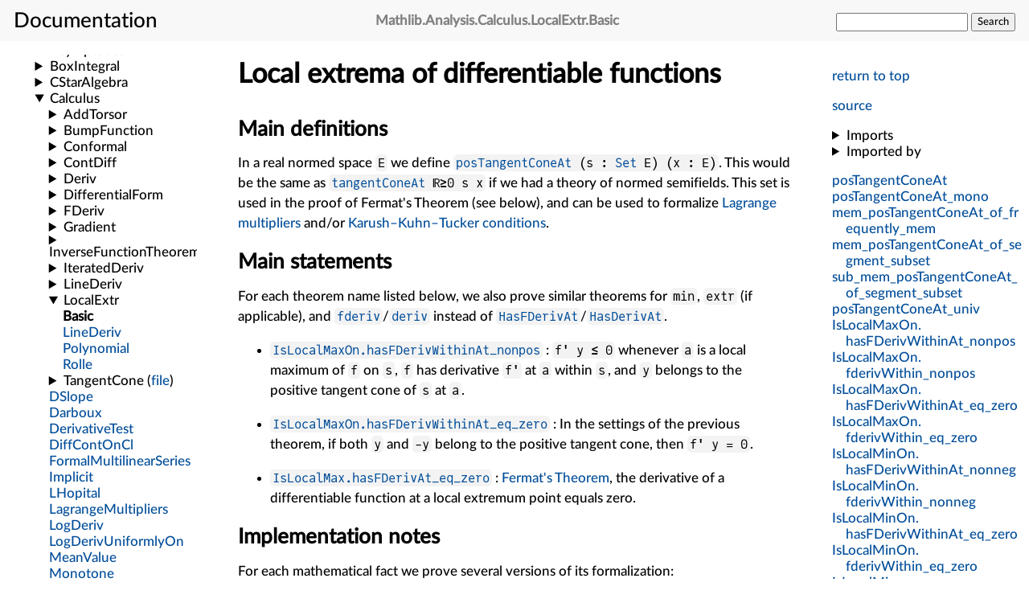

--- FILE ---
content_type: text/html; charset=utf-8
request_url: https://leanprover-community.github.io/mathlib4_docs/Mathlib/Analysis/Calculus/LocalExtr/Basic.html
body_size: 5722
content:
<html lang="en"><head><meta charset="UTF-8"></meta><meta name="viewport" content="width=device-width, initial-scale=1"></meta><link rel="stylesheet" href="../../../.././style.css"></link><link rel="icon" href="../../../.././favicon.svg"></link><link rel="mask-icon" href="../../../.././favicon.svg" color="#000000"></link><link rel="prefetch" href="../../../.././/declarations/declaration-data.bmp" as="image"></link><title>Mathlib.Analysis.Calculus.LocalExtr.Basic</title><script defer="true" src="../../../.././mathjax-config.js"></script><script defer="true" src="https://cdnjs.cloudflare.com/polyfill/v3/polyfill.min.js?features=es6"></script><script defer="true" src="https://cdn.jsdelivr.net/npm/mathjax@3/es5/tex-mml-chtml.js"></script><script>const SITE_ROOT="../../../.././";</script><script>const MODULE_NAME="Mathlib.Analysis.Calculus.LocalExtr.Basic";</script><script type="module" src="../../../.././jump-src.js"></script><script type="module" src="../../../.././search.js"></script><script type="module" src="../../../.././expand-nav.js"></script><script type="module" src="../../../.././how-about.js"></script><script type="module" src="../../../.././instances.js"></script><script type="module" src="../../../.././importedBy.js"></script></head><body><input id="nav_toggle" type="checkbox"></input><header><h1><label for="nav_toggle"></label><span>Documentation</span></h1><h2 class="header_filename break_within"><span class="name">Mathlib</span>.<span class="name">Analysis</span>.<span class="name">Calculus</span>.<span class="name">LocalExtr</span>.<span class="name">Basic</span></h2><form id="search_form"><input type="text" name="q" autocomplete="off"></input>&#32;<button id="search_button" onclick="javascript: form.action='../../../.././search.html';">Search</button></form></header><nav class="internal_nav"><p><a href="#top">return to top</a></p><p class="gh_nav_link"><a href="https://github.com/leanprover-community/mathlib4/blob/0fdf75b47dc36ded37cd32fdaa43bb685c988018/Mathlib/Analysis/Calculus/LocalExtr/Basic.lean">source</a></p><div class="imports"><details><summary>Imports</summary><ul><li><a href="../../../.././Init.html">Init</a></li><li><a href="../../../.././Mathlib/Analysis/Calculus/Deriv/Add.html">Mathlib.Analysis.Calculus.Deriv.Add</a></li></ul></details><details><summary>Imported by</summary><ul id="imported-by-Mathlib.Analysis.Calculus.LocalExtr.Basic" class="imported-by-list"></ul></details></div><div class="nav_link"><a class="break_within" href="#posTangentConeAt"><span class="name">posTangentConeAt</span></a></div><div class="nav_link"><a class="break_within" href="#posTangentConeAt_mono"><span class="name">posTangentConeAt_mono</span></a></div><div class="nav_link"><a class="break_within" href="#mem_posTangentConeAt_of_frequently_mem"><span class="name">mem_posTangentConeAt_of_frequently_mem</span></a></div><div class="nav_link"><a class="break_within" href="#mem_posTangentConeAt_of_segment_subset"><span class="name">mem_posTangentConeAt_of_segment_subset</span></a></div><div class="nav_link"><a class="break_within" href="#sub_mem_posTangentConeAt_of_segment_subset"><span class="name">sub_mem_posTangentConeAt_of_segment_subset</span></a></div><div class="nav_link"><a class="break_within" href="#posTangentConeAt_univ"><span class="name">posTangentConeAt_univ</span></a></div><div class="nav_link"><a class="break_within" href="#IsLocalMaxOn.hasFDerivWithinAt_nonpos"><span class="name">IsLocalMaxOn</span>.<span class="name">hasFDerivWithinAt_nonpos</span></a></div><div class="nav_link"><a class="break_within" href="#IsLocalMaxOn.fderivWithin_nonpos"><span class="name">IsLocalMaxOn</span>.<span class="name">fderivWithin_nonpos</span></a></div><div class="nav_link"><a class="break_within" href="#IsLocalMaxOn.hasFDerivWithinAt_eq_zero"><span class="name">IsLocalMaxOn</span>.<span class="name">hasFDerivWithinAt_eq_zero</span></a></div><div class="nav_link"><a class="break_within" href="#IsLocalMaxOn.fderivWithin_eq_zero"><span class="name">IsLocalMaxOn</span>.<span class="name">fderivWithin_eq_zero</span></a></div><div class="nav_link"><a class="break_within" href="#IsLocalMinOn.hasFDerivWithinAt_nonneg"><span class="name">IsLocalMinOn</span>.<span class="name">hasFDerivWithinAt_nonneg</span></a></div><div class="nav_link"><a class="break_within" href="#IsLocalMinOn.fderivWithin_nonneg"><span class="name">IsLocalMinOn</span>.<span class="name">fderivWithin_nonneg</span></a></div><div class="nav_link"><a class="break_within" href="#IsLocalMinOn.hasFDerivWithinAt_eq_zero"><span class="name">IsLocalMinOn</span>.<span class="name">hasFDerivWithinAt_eq_zero</span></a></div><div class="nav_link"><a class="break_within" href="#IsLocalMinOn.fderivWithin_eq_zero"><span class="name">IsLocalMinOn</span>.<span class="name">fderivWithin_eq_zero</span></a></div><div class="nav_link"><a class="break_within" href="#IsLocalMin.hasFDerivAt_eq_zero"><span class="name">IsLocalMin</span>.<span class="name">hasFDerivAt_eq_zero</span></a></div><div class="nav_link"><a class="break_within" href="#IsLocalMin.fderiv_eq_zero"><span class="name">IsLocalMin</span>.<span class="name">fderiv_eq_zero</span></a></div><div class="nav_link"><a class="break_within" href="#IsLocalMax.hasFDerivAt_eq_zero"><span class="name">IsLocalMax</span>.<span class="name">hasFDerivAt_eq_zero</span></a></div><div class="nav_link"><a class="break_within" href="#IsLocalMax.fderiv_eq_zero"><span class="name">IsLocalMax</span>.<span class="name">fderiv_eq_zero</span></a></div><div class="nav_link"><a class="break_within" href="#IsLocalExtr.hasFDerivAt_eq_zero"><span class="name">IsLocalExtr</span>.<span class="name">hasFDerivAt_eq_zero</span></a></div><div class="nav_link"><a class="break_within" href="#IsLocalExtr.fderiv_eq_zero"><span class="name">IsLocalExtr</span>.<span class="name">fderiv_eq_zero</span></a></div><div class="nav_link"><a class="break_within" href="#one_mem_posTangentConeAt_iff_mem_closure"><span class="name">one_mem_posTangentConeAt_iff_mem_closure</span></a></div><div class="nav_link"><a class="break_within" href="#one_mem_posTangentConeAt_iff_frequently"><span class="name">one_mem_posTangentConeAt_iff_frequently</span></a></div><div class="nav_link"><a class="break_within" href="#IsLocalMin.hasDerivAt_eq_zero"><span class="name">IsLocalMin</span>.<span class="name">hasDerivAt_eq_zero</span></a></div><div class="nav_link"><a class="break_within" href="#IsLocalMin.deriv_eq_zero"><span class="name">IsLocalMin</span>.<span class="name">deriv_eq_zero</span></a></div><div class="nav_link"><a class="break_within" href="#IsLocalMax.hasDerivAt_eq_zero"><span class="name">IsLocalMax</span>.<span class="name">hasDerivAt_eq_zero</span></a></div><div class="nav_link"><a class="break_within" href="#IsLocalMax.deriv_eq_zero"><span class="name">IsLocalMax</span>.<span class="name">deriv_eq_zero</span></a></div><div class="nav_link"><a class="break_within" href="#IsLocalExtr.hasDerivAt_eq_zero"><span class="name">IsLocalExtr</span>.<span class="name">hasDerivAt_eq_zero</span></a></div><div class="nav_link"><a class="break_within" href="#IsLocalExtr.deriv_eq_zero"><span class="name">IsLocalExtr</span>.<span class="name">deriv_eq_zero</span></a></div></nav><main>
<div class="mod_doc"><h1 class="markdown-heading" id="Local-extrema-of-differentiable-functions">Local extrema of differentiable functions <a class="hover-link" href="#Local-extrema-of-differentiable-functions">#</a></h1><h2 class="markdown-heading" id="Main-definitions">Main definitions <a class="hover-link" href="#Main-definitions">#</a></h2><p>In a real normed space <code>E</code> we define <code><a href="../../../.././Mathlib/Analysis/Calculus/LocalExtr/Basic.html#posTangentConeAt">posTangentConeAt</a> (s : <a href="../../../.././Mathlib/Data/Set/Defs.html#Set">Set</a> E) (x : E)</code>.
This would be the same as <code><a href="../../../.././Mathlib/Analysis/Calculus/TangentCone/Defs.html#tangentConeAt">tangentConeAt</a> ℝ≥0 s x</code> if we had a theory of normed semifields.
This set is used in the proof of Fermat's Theorem (see below), and can be used to formalize
<a href="https://en.wikipedia.org/wiki/Lagrange_multiplier">Lagrange multipliers</a> and/or
<a href="https://en.wikipedia.org/wiki/Karush%E2%80%93Kuhn%E2%80%93Tucker_conditions">Karush–Kuhn–Tucker conditions</a>.</p><h2 class="markdown-heading" id="Main-statements">Main statements <a class="hover-link" href="#Main-statements">#</a></h2><p>For each theorem name listed below,
we also prove similar theorems for <code>min</code>, <code>extr</code> (if applicable),
and <code><a href="../../../.././Mathlib/Analysis/Calculus/FDeriv/Defs.html#fderiv">fderiv</a></code>/<code><a href="../../../.././Mathlib/Analysis/Calculus/Deriv/Basic.html#deriv">deriv</a></code> instead of <code><a href="../../../.././Mathlib/Analysis/Calculus/FDeriv/Defs.html#HasFDerivAt">HasFDerivAt</a></code>/<code><a href="../../../.././Mathlib/Analysis/Calculus/Deriv/Basic.html#HasDerivAt">HasDerivAt</a></code>.</p><ul>
<li><p><code><a href="../../../.././Mathlib/Analysis/Calculus/LocalExtr/Basic.html#IsLocalMaxOn.hasFDerivWithinAt_nonpos">IsLocalMaxOn.hasFDerivWithinAt_nonpos</a></code> : <code>f' y ≤ 0</code> whenever <code>a</code> is a local maximum
of <code>f</code> on <code>s</code>, <code>f</code> has derivative <code>f'</code> at <code>a</code> within <code>s</code>, and <code>y</code> belongs to the positive tangent
cone of <code>s</code> at <code>a</code>.</p>
</li>
<li><p><code><a href="../../../.././Mathlib/Analysis/Calculus/LocalExtr/Basic.html#IsLocalMaxOn.hasFDerivWithinAt_eq_zero">IsLocalMaxOn.hasFDerivWithinAt_eq_zero</a></code> : In the settings of the previous theorem, if both
<code>y</code> and <code>-y</code> belong to the positive tangent cone, then <code>f' y = 0</code>.</p>
</li>
<li><p><code><a href="../../../.././Mathlib/Analysis/Calculus/LocalExtr/Basic.html#IsLocalMax.hasFDerivAt_eq_zero">IsLocalMax.hasFDerivAt_eq_zero</a></code> :
<a href="https://en.wikipedia.org/wiki/Fermat%27s_theorem_(stationary_points)">Fermat's Theorem</a>,
the derivative of a differentiable function at a local extremum point equals zero.</p>
</li>
</ul><h2 class="markdown-heading" id="Implementation-notes">Implementation notes <a class="hover-link" href="#Implementation-notes">#</a></h2><p>For each mathematical fact we prove several versions of its formalization:</p><ul>
<li>for maxima and minima;</li>
<li>using <code>HasFDeriv*</code>/<code>HasDeriv*</code> or <code>fderiv*</code>/<code>deriv*</code>.</li>
</ul><p>For the <code>fderiv*</code>/<code>deriv*</code> versions we omit the differentiability condition whenever it is possible
due to the fact that <code><a href="../../../.././Mathlib/Analysis/Calculus/FDeriv/Defs.html#fderiv">fderiv</a></code> and <code><a href="../../../.././Mathlib/Analysis/Calculus/Deriv/Basic.html#deriv">deriv</a></code> are defined to be zero for non-differentiable functions.</p><h2 class="markdown-heading" id="References">References <a class="hover-link" href="#References">#</a></h2><ul>
<li><a href="https://en.wikipedia.org/wiki/Fermat%27s_theorem_(stationary_points)">Fermat's Theorem</a>;</li>
<li><a href="https://en.wikipedia.org/wiki/Tangent_cone">Tangent cone</a>;</li>
</ul><h2 class="markdown-heading" id="Tags">Tags <a class="hover-link" href="#Tags">#</a></h2><p>local extremum, tangent cone, Fermat's Theorem</p></div><div class="mod_doc"><h3 class="markdown-heading" id="Positive-tangent-cone">Positive tangent cone <a class="hover-link" href="#Positive-tangent-cone">#</a></h3></div><div class="decl" id="posTangentConeAt"><div class="def"><div class="gh_link"><a href="https://github.com/leanprover-community/mathlib4/blob/0fdf75b47dc36ded37cd32fdaa43bb685c988018/Mathlib/Analysis/Calculus/LocalExtr/Basic.lean#L76-L81">source</a></div><div class="decl_header"><span class="decl_kind">def</span>
<span class="decl_name"><a class="break_within" href="../../../.././Mathlib/Analysis/Calculus/LocalExtr/Basic.html#posTangentConeAt"><span class="name">posTangentConeAt</span></a></span><span class="impl_arg"><span class="decl_args">
<span class="fn">{<span class="fn">E</span> : <a href="../../../.././foundational_types.html">Type</a> u}</span></span>
</span><span class="impl_arg"><span class="decl_args">
<span class="fn">[<span class="fn"><a href="../../../.././Mathlib/Analysis/Normed/Group/Basic.html#NormedAddCommGroup">NormedAddCommGroup</a> <span class="fn">E</span></span>]</span></span>
</span><span class="impl_arg"><span class="decl_args">
<span class="fn">[<span class="fn"><a href="../../../.././Mathlib/Analysis/Normed/Module/Basic.html#NormedSpace">NormedSpace</a> <a href="../../../.././Mathlib/Data/Real/Basic.html#Real">ℝ</a> <span class="fn">E</span></span>]</span></span>
</span><span class="decl_args">
<span class="fn">(<span class="fn">s</span> : <span class="fn"><a href="../../../.././Mathlib/Data/Set/Defs.html#Set">Set</a> <span class="fn">E</span></span>)</span></span>
<span class="decl_args">
<span class="fn">(<span class="fn">x</span> : <span class="fn">E</span>)</span></span>
<span class="decl_args"> :</span><div class="decl_type"><span class="fn"><a href="../../../.././Mathlib/Data/Set/Defs.html#Set">Set</a> <span class="fn">E</span></span></div></div><p>&quot;Positive&quot; tangent cone to <code>s</code> at <code>x</code>; the only difference from <code><a href="../../../.././Mathlib/Analysis/Calculus/TangentCone/Defs.html#tangentConeAt">tangentConeAt</a></code>
is that we require <code>c n → ∞</code> instead of <code>‖c n‖ → ∞</code>. One can think about <code><a href="../../../.././Mathlib/Analysis/Calculus/LocalExtr/Basic.html#posTangentConeAt">posTangentConeAt</a></code>
as <code><a href="../../../.././Mathlib/Analysis/Calculus/TangentCone/Defs.html#tangentConeAt">tangentConeAt</a> <a href="../../../.././Mathlib/Data/NNReal/Defs.html#NNReal">NNReal</a></code> but we have no theory of normed semifields yet.</p><details><summary>Equations</summary><ul class="equations"><li class="equation">One or more equations did not get rendered due to their size.</li></ul></details><details id="instances-for-list-posTangentConeAt" class="instances-for-list"><summary>Instances For</summary><ul class="instances-for-enum"></ul></details></div></div><div class="decl" id="posTangentConeAt_mono"><div class="theorem"><div class="gh_link"><a href="https://github.com/leanprover-community/mathlib4/blob/0fdf75b47dc36ded37cd32fdaa43bb685c988018/Mathlib/Analysis/Calculus/LocalExtr/Basic.lean#L83-L85">source</a></div><div class="decl_header"><span class="decl_kind">theorem</span>
<span class="decl_name"><a class="break_within" href="../../../.././Mathlib/Analysis/Calculus/LocalExtr/Basic.html#posTangentConeAt_mono"><span class="name">posTangentConeAt_mono</span></a></span><span class="impl_arg"><span class="decl_args">
<span class="fn">{<span class="fn">E</span> : <a href="../../../.././foundational_types.html">Type</a> u}</span></span>
</span><span class="impl_arg"><span class="decl_args">
<span class="fn">[<span class="fn"><a href="../../../.././Mathlib/Analysis/Normed/Group/Basic.html#NormedAddCommGroup">NormedAddCommGroup</a> <span class="fn">E</span></span>]</span></span>
</span><span class="impl_arg"><span class="decl_args">
<span class="fn">[<span class="fn"><a href="../../../.././Mathlib/Analysis/Normed/Module/Basic.html#NormedSpace">NormedSpace</a> <a href="../../../.././Mathlib/Data/Real/Basic.html#Real">ℝ</a> <span class="fn">E</span></span>]</span></span>
</span><span class="impl_arg"><span class="decl_args">
<span class="fn">{<span class="fn">a</span> : <span class="fn">E</span>}</span></span>
</span><span class="decl_args"> :</span><div class="decl_type"><span class="fn"><a href="../../../.././Mathlib/Order/Monotone/Defs.html#Monotone">Monotone</a> <span class="fn">fun (<span class="fn">s</span> : <span class="fn"><a href="../../../.././Mathlib/Data/Set/Defs.html#Set">Set</a> <span class="fn">E</span></span>) =&gt; <span class="fn"><a href="../../../.././Mathlib/Analysis/Calculus/LocalExtr/Basic.html#posTangentConeAt">posTangentConeAt</a> <span class="fn">s</span> <span class="fn">a</span></span></span></span></div></div></div></div><div class="decl" id="mem_posTangentConeAt_of_frequently_mem"><div class="theorem"><div class="gh_link"><a href="https://github.com/leanprover-community/mathlib4/blob/0fdf75b47dc36ded37cd32fdaa43bb685c988018/Mathlib/Analysis/Calculus/LocalExtr/Basic.lean#L87-L93">source</a></div><div class="decl_header"><span class="decl_kind">theorem</span>
<span class="decl_name"><a class="break_within" href="../../../.././Mathlib/Analysis/Calculus/LocalExtr/Basic.html#mem_posTangentConeAt_of_frequently_mem"><span class="name">mem_posTangentConeAt_of_frequently_mem</span></a></span><span class="impl_arg"><span class="decl_args">
<span class="fn">{<span class="fn">E</span> : <a href="../../../.././foundational_types.html">Type</a> u}</span></span>
</span><span class="impl_arg"><span class="decl_args">
<span class="fn">[<span class="fn"><a href="../../../.././Mathlib/Analysis/Normed/Group/Basic.html#NormedAddCommGroup">NormedAddCommGroup</a> <span class="fn">E</span></span>]</span></span>
</span><span class="impl_arg"><span class="decl_args">
<span class="fn">[<span class="fn"><a href="../../../.././Mathlib/Analysis/Normed/Module/Basic.html#NormedSpace">NormedSpace</a> <a href="../../../.././Mathlib/Data/Real/Basic.html#Real">ℝ</a> <span class="fn">E</span></span>]</span></span>
</span><span class="impl_arg"><span class="decl_args">
<span class="fn">{<span class="fn">s</span> : <span class="fn"><a href="../../../.././Mathlib/Data/Set/Defs.html#Set">Set</a> <span class="fn">E</span></span>}</span></span>
</span><span class="impl_arg"><span class="decl_args">
<span class="fn">{<span class="fn">x </span><span class="fn">y</span> : <span class="fn">E</span>}</span></span>
</span><span class="decl_args">
<span class="fn">(<span class="fn">h</span> : <span class="fn"><a href="../../../.././Mathlib/Order/Filter/Defs.html#Filter.Frequently">∃ᶠ</a> (<span class="fn">t</span> : <a href="../../../.././Mathlib/Data/Real/Basic.html#Real">ℝ</a>) <a href="../../../.././Mathlib/Order/Filter/Defs.html#Filter.Frequently">in</a> <span class="fn"><a href="../../../.././Mathlib/Topology/Defs/Filter.html#nhdsWithin">nhdsWithin</a> <span class="fn">0</span> <span class="fn">(<a href="../../../.././Mathlib/Order/Interval/Set/Defs.html#Set.Ioi">Set.Ioi</a> <span class="fn">0</span>)</span></span><a href="../../../.././Mathlib/Order/Filter/Defs.html#Filter.Frequently">,</a> <span class="fn">x</span> <a href="../../../.././Init/Prelude.html#HAdd.hAdd">+</a> <span class="fn">t</span> <a href="../../../.././Init/Prelude.html#HSMul.hSMul">•</a> <span class="fn">y</span> <a href="../../../.././Init/Prelude.html#Membership.mem">∈</a> <span class="fn">s</span></span>)</span></span>
<span class="decl_args"> :</span><div class="decl_type"><span class="fn">y</span> <a href="../../../.././Init/Prelude.html#Membership.mem">∈</a> <span class="fn"><a href="../../../.././Mathlib/Analysis/Calculus/LocalExtr/Basic.html#posTangentConeAt">posTangentConeAt</a> <span class="fn">s</span> <span class="fn">x</span></span></div></div></div></div><div class="decl" id="mem_posTangentConeAt_of_segment_subset"><div class="theorem"><div class="gh_link"><a href="https://github.com/leanprover-community/mathlib4/blob/0fdf75b47dc36ded37cd32fdaa43bb685c988018/Mathlib/Analysis/Calculus/LocalExtr/Basic.lean#L95-L107">source</a></div><div class="decl_header"><span class="decl_kind">theorem</span>
<span class="decl_name"><a class="break_within" href="../../../.././Mathlib/Analysis/Calculus/LocalExtr/Basic.html#mem_posTangentConeAt_of_segment_subset"><span class="name">mem_posTangentConeAt_of_segment_subset</span></a></span><span class="impl_arg"><span class="decl_args">
<span class="fn">{<span class="fn">E</span> : <a href="../../../.././foundational_types.html">Type</a> u}</span></span>
</span><span class="impl_arg"><span class="decl_args">
<span class="fn">[<span class="fn"><a href="../../../.././Mathlib/Analysis/Normed/Group/Basic.html#NormedAddCommGroup">NormedAddCommGroup</a> <span class="fn">E</span></span>]</span></span>
</span><span class="impl_arg"><span class="decl_args">
<span class="fn">[<span class="fn"><a href="../../../.././Mathlib/Analysis/Normed/Module/Basic.html#NormedSpace">NormedSpace</a> <a href="../../../.././Mathlib/Data/Real/Basic.html#Real">ℝ</a> <span class="fn">E</span></span>]</span></span>
</span><span class="impl_arg"><span class="decl_args">
<span class="fn">{<span class="fn">s</span> : <span class="fn"><a href="../../../.././Mathlib/Data/Set/Defs.html#Set">Set</a> <span class="fn">E</span></span>}</span></span>
</span><span class="impl_arg"><span class="decl_args">
<span class="fn">{<span class="fn">x </span><span class="fn">y</span> : <span class="fn">E</span>}</span></span>
</span><span class="decl_args">
<span class="fn">(<span class="fn">h</span> : <span class="fn"><a href="../../../.././Mathlib/Analysis/Convex/Segment.html#segment">segment</a> <a href="../../../.././Mathlib/Data/Real/Basic.html#Real">ℝ</a> <span class="fn">x</span> (<span class="fn">x</span> <a href="../../../.././Init/Prelude.html#HAdd.hAdd">+</a> <span class="fn">y</span>)</span> <a href="../../../.././Init/Core.html#HasSubset.Subset">⊆</a> <span class="fn">s</span>)</span></span>
<span class="decl_args"> :</span><div class="decl_type"><span class="fn">y</span> <a href="../../../.././Init/Prelude.html#Membership.mem">∈</a> <span class="fn"><a href="../../../.././Mathlib/Analysis/Calculus/LocalExtr/Basic.html#posTangentConeAt">posTangentConeAt</a> <span class="fn">s</span> <span class="fn">x</span></span></div></div><p>If <code>[x -[ℝ] x + y] ⊆ s</code>, then <code>y</code> belongs to the positive tangent cone of <code>s</code>.</p><p>Before 2024-07-13, this lemma used to be called <code><a href="../../../.././Mathlib/Analysis/Calculus/LocalExtr/Basic.html#mem_posTangentConeAt_of_segment_subset">mem_posTangentConeAt_of_segment_subset</a></code>.
See also <code><a href="../../../.././Mathlib/Analysis/Calculus/LocalExtr/Basic.html#sub_mem_posTangentConeAt_of_segment_subset">sub_mem_posTangentConeAt_of_segment_subset</a></code>
for the lemma that used to be called <code><a href="../../../.././Mathlib/Analysis/Calculus/LocalExtr/Basic.html#mem_posTangentConeAt_of_segment_subset">mem_posTangentConeAt_of_segment_subset</a></code>.</p></div></div><div class="decl" id="sub_mem_posTangentConeAt_of_segment_subset"><div class="theorem"><div class="gh_link"><a href="https://github.com/leanprover-community/mathlib4/blob/0fdf75b47dc36ded37cd32fdaa43bb685c988018/Mathlib/Analysis/Calculus/LocalExtr/Basic.lean#L109-L111">source</a></div><div class="decl_header"><span class="decl_kind">theorem</span>
<span class="decl_name"><a class="break_within" href="../../../.././Mathlib/Analysis/Calculus/LocalExtr/Basic.html#sub_mem_posTangentConeAt_of_segment_subset"><span class="name">sub_mem_posTangentConeAt_of_segment_subset</span></a></span><span class="impl_arg"><span class="decl_args">
<span class="fn">{<span class="fn">E</span> : <a href="../../../.././foundational_types.html">Type</a> u}</span></span>
</span><span class="impl_arg"><span class="decl_args">
<span class="fn">[<span class="fn"><a href="../../../.././Mathlib/Analysis/Normed/Group/Basic.html#NormedAddCommGroup">NormedAddCommGroup</a> <span class="fn">E</span></span>]</span></span>
</span><span class="impl_arg"><span class="decl_args">
<span class="fn">[<span class="fn"><a href="../../../.././Mathlib/Analysis/Normed/Module/Basic.html#NormedSpace">NormedSpace</a> <a href="../../../.././Mathlib/Data/Real/Basic.html#Real">ℝ</a> <span class="fn">E</span></span>]</span></span>
</span><span class="impl_arg"><span class="decl_args">
<span class="fn">{<span class="fn">s</span> : <span class="fn"><a href="../../../.././Mathlib/Data/Set/Defs.html#Set">Set</a> <span class="fn">E</span></span>}</span></span>
</span><span class="impl_arg"><span class="decl_args">
<span class="fn">{<span class="fn">x </span><span class="fn">y</span> : <span class="fn">E</span>}</span></span>
</span><span class="decl_args">
<span class="fn">(<span class="fn">h</span> : <span class="fn"><a href="../../../.././Mathlib/Analysis/Convex/Segment.html#segment">segment</a> <a href="../../../.././Mathlib/Data/Real/Basic.html#Real">ℝ</a> <span class="fn">x</span> <span class="fn">y</span></span> <a href="../../../.././Init/Core.html#HasSubset.Subset">⊆</a> <span class="fn">s</span>)</span></span>
<span class="decl_args"> :</span><div class="decl_type"><span class="fn">y</span> <a href="../../../.././Init/Prelude.html#HSub.hSub">-</a> <span class="fn">x</span> <a href="../../../.././Init/Prelude.html#Membership.mem">∈</a> <span class="fn"><a href="../../../.././Mathlib/Analysis/Calculus/LocalExtr/Basic.html#posTangentConeAt">posTangentConeAt</a> <span class="fn">s</span> <span class="fn">x</span></span></div></div></div></div><div class="decl" id="posTangentConeAt_univ"><div class="theorem"><div class="gh_link"><a href="https://github.com/leanprover-community/mathlib4/blob/0fdf75b47dc36ded37cd32fdaa43bb685c988018/Mathlib/Analysis/Calculus/LocalExtr/Basic.lean#L113-L115">source</a></div><div class="attributes">@[simp]</div>
<div class="decl_header"><span class="decl_kind">theorem</span>
<span class="decl_name"><a class="break_within" href="../../../.././Mathlib/Analysis/Calculus/LocalExtr/Basic.html#posTangentConeAt_univ"><span class="name">posTangentConeAt_univ</span></a></span><span class="impl_arg"><span class="decl_args">
<span class="fn">{<span class="fn">E</span> : <a href="../../../.././foundational_types.html">Type</a> u}</span></span>
</span><span class="impl_arg"><span class="decl_args">
<span class="fn">[<span class="fn"><a href="../../../.././Mathlib/Analysis/Normed/Group/Basic.html#NormedAddCommGroup">NormedAddCommGroup</a> <span class="fn">E</span></span>]</span></span>
</span><span class="impl_arg"><span class="decl_args">
<span class="fn">[<span class="fn"><a href="../../../.././Mathlib/Analysis/Normed/Module/Basic.html#NormedSpace">NormedSpace</a> <a href="../../../.././Mathlib/Data/Real/Basic.html#Real">ℝ</a> <span class="fn">E</span></span>]</span></span>
</span><span class="impl_arg"><span class="decl_args">
<span class="fn">{<span class="fn">a</span> : <span class="fn">E</span>}</span></span>
</span><span class="decl_args"> :</span><div class="decl_type"><span class="fn"><a href="../../../.././Mathlib/Analysis/Calculus/LocalExtr/Basic.html#posTangentConeAt">posTangentConeAt</a> <a href="../../../.././Mathlib/Data/Set/Defs.html#Set.univ">Set.univ</a> <span class="fn">a</span></span> <a href="../../../.././Init/Prelude.html#Eq">=</a> <a href="../../../.././Mathlib/Data/Set/Defs.html#Set.univ">Set.univ</a></div></div></div></div><div class="mod_doc"><h3 class="markdown-heading" id="Fermat-s-Theorem-vector-space">Fermat's Theorem (vector space) <a class="hover-link" href="#Fermat-s-Theorem-vector-space">#</a></h3></div><div class="decl" id="IsLocalMaxOn.hasFDerivWithinAt_nonpos"><div class="theorem"><div class="gh_link"><a href="https://github.com/leanprover-community/mathlib4/blob/0fdf75b47dc36ded37cd32fdaa43bb685c988018/Mathlib/Analysis/Calculus/LocalExtr/Basic.lean#L121-L133">source</a></div><div class="decl_header"><span class="decl_kind">theorem</span>
<span class="decl_name"><a class="break_within" href="../../../.././Mathlib/Analysis/Calculus/LocalExtr/Basic.html#IsLocalMaxOn.hasFDerivWithinAt_nonpos"><span class="name">IsLocalMaxOn</span>.<span class="name">hasFDerivWithinAt_nonpos</span></a></span><span class="impl_arg"><span class="decl_args">
<span class="fn">{<span class="fn">E</span> : <a href="../../../.././foundational_types.html">Type</a> u}</span></span>
</span><span class="impl_arg"><span class="decl_args">
<span class="fn">[<span class="fn"><a href="../../../.././Mathlib/Analysis/Normed/Group/Basic.html#NormedAddCommGroup">NormedAddCommGroup</a> <span class="fn">E</span></span>]</span></span>
</span><span class="impl_arg"><span class="decl_args">
<span class="fn">[<span class="fn"><a href="../../../.././Mathlib/Analysis/Normed/Module/Basic.html#NormedSpace">NormedSpace</a> <a href="../../../.././Mathlib/Data/Real/Basic.html#Real">ℝ</a> <span class="fn">E</span></span>]</span></span>
</span><span class="impl_arg"><span class="decl_args">
<span class="fn">{<span class="fn">f</span> : <span class="fn"><span class="fn">E</span> → <a href="../../../.././Mathlib/Data/Real/Basic.html#Real">ℝ</a></span>}</span></span>
</span><span class="impl_arg"><span class="decl_args">
<span class="fn">{<span class="fn">f'</span> : <span class="fn"><a href="../../../.././Mathlib/Topology/Algebra/Module/LinearMap.html#StrongDual">StrongDual</a> <a href="../../../.././Mathlib/Data/Real/Basic.html#Real">ℝ</a> <span class="fn">E</span></span>}</span></span>
</span><span class="impl_arg"><span class="decl_args">
<span class="fn">{<span class="fn">s</span> : <span class="fn"><a href="../../../.././Mathlib/Data/Set/Defs.html#Set">Set</a> <span class="fn">E</span></span>}</span></span>
</span><span class="impl_arg"><span class="decl_args">
<span class="fn">{<span class="fn">a </span><span class="fn">y</span> : <span class="fn">E</span>}</span></span>
</span><span class="decl_args">
<span class="fn">(<span class="fn">h</span> : <span class="fn"><a href="../../../.././Mathlib/Topology/Order/LocalExtr.html#IsLocalMaxOn">IsLocalMaxOn</a> <span class="fn">f</span> <span class="fn">s</span> <span class="fn">a</span></span>)</span></span>
<span class="decl_args">
<span class="fn">(<span class="fn">hf</span> : <span class="fn"><a href="../../../.././Mathlib/Analysis/Calculus/FDeriv/Defs.html#HasFDerivWithinAt">HasFDerivWithinAt</a> <span class="fn">f</span> <span class="fn">f'</span> <span class="fn">s</span> <span class="fn">a</span></span>)</span></span>
<span class="decl_args">
<span class="fn">(<span class="fn">hy</span> : <span class="fn">y</span> <a href="../../../.././Init/Prelude.html#Membership.mem">∈</a> <span class="fn"><a href="../../../.././Mathlib/Analysis/Calculus/LocalExtr/Basic.html#posTangentConeAt">posTangentConeAt</a> <span class="fn">s</span> <span class="fn">a</span></span>)</span></span>
<span class="decl_args"> :</span><div class="decl_type"><span class="fn"><span class="fn">f'</span> <span class="fn">y</span></span> <a href="../../../.././Init/Prelude.html#LE.le">≤</a> <span class="fn">0</span></div></div><p>If <code>f</code> has a local max on <code>s</code> at <code>a</code>, <code>f'</code> is the derivative of <code>f</code> at <code>a</code> within <code>s</code>, and
<code>y</code> belongs to the positive tangent cone of <code>s</code> at <code>a</code>, then <code>f' y ≤ 0</code>.</p></div></div><div class="decl" id="IsLocalMaxOn.fderivWithin_nonpos"><div class="theorem"><div class="gh_link"><a href="https://github.com/leanprover-community/mathlib4/blob/0fdf75b47dc36ded37cd32fdaa43bb685c988018/Mathlib/Analysis/Calculus/LocalExtr/Basic.lean#L135-L142">source</a></div><div class="decl_header"><span class="decl_kind">theorem</span>
<span class="decl_name"><a class="break_within" href="../../../.././Mathlib/Analysis/Calculus/LocalExtr/Basic.html#IsLocalMaxOn.fderivWithin_nonpos"><span class="name">IsLocalMaxOn</span>.<span class="name">fderivWithin_nonpos</span></a></span><span class="impl_arg"><span class="decl_args">
<span class="fn">{<span class="fn">E</span> : <a href="../../../.././foundational_types.html">Type</a> u}</span></span>
</span><span class="impl_arg"><span class="decl_args">
<span class="fn">[<span class="fn"><a href="../../../.././Mathlib/Analysis/Normed/Group/Basic.html#NormedAddCommGroup">NormedAddCommGroup</a> <span class="fn">E</span></span>]</span></span>
</span><span class="impl_arg"><span class="decl_args">
<span class="fn">[<span class="fn"><a href="../../../.././Mathlib/Analysis/Normed/Module/Basic.html#NormedSpace">NormedSpace</a> <a href="../../../.././Mathlib/Data/Real/Basic.html#Real">ℝ</a> <span class="fn">E</span></span>]</span></span>
</span><span class="impl_arg"><span class="decl_args">
<span class="fn">{<span class="fn">f</span> : <span class="fn"><span class="fn">E</span> → <a href="../../../.././Mathlib/Data/Real/Basic.html#Real">ℝ</a></span>}</span></span>
</span><span class="impl_arg"><span class="decl_args">
<span class="fn">{<span class="fn">s</span> : <span class="fn"><a href="../../../.././Mathlib/Data/Set/Defs.html#Set">Set</a> <span class="fn">E</span></span>}</span></span>
</span><span class="impl_arg"><span class="decl_args">
<span class="fn">{<span class="fn">a </span><span class="fn">y</span> : <span class="fn">E</span>}</span></span>
</span><span class="decl_args">
<span class="fn">(<span class="fn">h</span> : <span class="fn"><a href="../../../.././Mathlib/Topology/Order/LocalExtr.html#IsLocalMaxOn">IsLocalMaxOn</a> <span class="fn">f</span> <span class="fn">s</span> <span class="fn">a</span></span>)</span></span>
<span class="decl_args">
<span class="fn">(<span class="fn">hy</span> : <span class="fn">y</span> <a href="../../../.././Init/Prelude.html#Membership.mem">∈</a> <span class="fn"><a href="../../../.././Mathlib/Analysis/Calculus/LocalExtr/Basic.html#posTangentConeAt">posTangentConeAt</a> <span class="fn">s</span> <span class="fn">a</span></span>)</span></span>
<span class="decl_args"> :</span><div class="decl_type"><span class="fn"><span class="fn">(<a href="../../../.././Mathlib/Analysis/Calculus/FDeriv/Defs.html#fderivWithin">fderivWithin</a> <a href="../../../.././Mathlib/Data/Real/Basic.html#Real">ℝ</a> <span class="fn">f</span> <span class="fn">s</span> <span class="fn">a</span>)</span> <span class="fn">y</span></span> <a href="../../../.././Init/Prelude.html#LE.le">≤</a> <span class="fn">0</span></div></div><p>If <code>f</code> has a local max on <code>s</code> at <code>a</code> and <code>y</code> belongs to the positive tangent cone
of <code>s</code> at <code>a</code>, then <code>f' y ≤ 0</code>.</p></div></div><div class="decl" id="IsLocalMaxOn.hasFDerivWithinAt_eq_zero"><div class="theorem"><div class="gh_link"><a href="https://github.com/leanprover-community/mathlib4/blob/0fdf75b47dc36ded37cd32fdaa43bb685c988018/Mathlib/Analysis/Calculus/LocalExtr/Basic.lean#L144-L149">source</a></div><div class="decl_header"><span class="decl_kind">theorem</span>
<span class="decl_name"><a class="break_within" href="../../../.././Mathlib/Analysis/Calculus/LocalExtr/Basic.html#IsLocalMaxOn.hasFDerivWithinAt_eq_zero"><span class="name">IsLocalMaxOn</span>.<span class="name">hasFDerivWithinAt_eq_zero</span></a></span><span class="impl_arg"><span class="decl_args">
<span class="fn">{<span class="fn">E</span> : <a href="../../../.././foundational_types.html">Type</a> u}</span></span>
</span><span class="impl_arg"><span class="decl_args">
<span class="fn">[<span class="fn"><a href="../../../.././Mathlib/Analysis/Normed/Group/Basic.html#NormedAddCommGroup">NormedAddCommGroup</a> <span class="fn">E</span></span>]</span></span>
</span><span class="impl_arg"><span class="decl_args">
<span class="fn">[<span class="fn"><a href="../../../.././Mathlib/Analysis/Normed/Module/Basic.html#NormedSpace">NormedSpace</a> <a href="../../../.././Mathlib/Data/Real/Basic.html#Real">ℝ</a> <span class="fn">E</span></span>]</span></span>
</span><span class="impl_arg"><span class="decl_args">
<span class="fn">{<span class="fn">f</span> : <span class="fn"><span class="fn">E</span> → <a href="../../../.././Mathlib/Data/Real/Basic.html#Real">ℝ</a></span>}</span></span>
</span><span class="impl_arg"><span class="decl_args">
<span class="fn">{<span class="fn">f'</span> : <span class="fn"><a href="../../../.././Mathlib/Topology/Algebra/Module/LinearMap.html#StrongDual">StrongDual</a> <a href="../../../.././Mathlib/Data/Real/Basic.html#Real">ℝ</a> <span class="fn">E</span></span>}</span></span>
</span><span class="impl_arg"><span class="decl_args">
<span class="fn">{<span class="fn">s</span> : <span class="fn"><a href="../../../.././Mathlib/Data/Set/Defs.html#Set">Set</a> <span class="fn">E</span></span>}</span></span>
</span><span class="impl_arg"><span class="decl_args">
<span class="fn">{<span class="fn">a </span><span class="fn">y</span> : <span class="fn">E</span>}</span></span>
</span><span class="decl_args">
<span class="fn">(<span class="fn">h</span> : <span class="fn"><a href="../../../.././Mathlib/Topology/Order/LocalExtr.html#IsLocalMaxOn">IsLocalMaxOn</a> <span class="fn">f</span> <span class="fn">s</span> <span class="fn">a</span></span>)</span></span>
<span class="decl_args">
<span class="fn">(<span class="fn">hf</span> : <span class="fn"><a href="../../../.././Mathlib/Analysis/Calculus/FDeriv/Defs.html#HasFDerivWithinAt">HasFDerivWithinAt</a> <span class="fn">f</span> <span class="fn">f'</span> <span class="fn">s</span> <span class="fn">a</span></span>)</span></span>
<span class="decl_args">
<span class="fn">(<span class="fn">hy</span> : <span class="fn">y</span> <a href="../../../.././Init/Prelude.html#Membership.mem">∈</a> <span class="fn"><a href="../../../.././Mathlib/Analysis/Calculus/LocalExtr/Basic.html#posTangentConeAt">posTangentConeAt</a> <span class="fn">s</span> <span class="fn">a</span></span>)</span></span>
<span class="decl_args">
<span class="fn">(<span class="fn">hy'</span> : <a href="../../../.././Init/Prelude.html#Neg.neg">-</a><span class="fn">y</span> <a href="../../../.././Init/Prelude.html#Membership.mem">∈</a> <span class="fn"><a href="../../../.././Mathlib/Analysis/Calculus/LocalExtr/Basic.html#posTangentConeAt">posTangentConeAt</a> <span class="fn">s</span> <span class="fn">a</span></span>)</span></span>
<span class="decl_args"> :</span><div class="decl_type"><span class="fn"><span class="fn">f'</span> <span class="fn">y</span></span> <a href="../../../.././Init/Prelude.html#Eq">=</a> <span class="fn">0</span></div></div><p>If <code>f</code> has a local max on <code>s</code> at <code>a</code>, <code>f'</code> is a derivative of <code>f</code> at <code>a</code> within <code>s</code>, and
both <code>y</code> and <code>-y</code> belong to the positive tangent cone of <code>s</code> at <code>a</code>, then <code>f' y ≤ 0</code>.</p></div></div><div class="decl" id="IsLocalMaxOn.fderivWithin_eq_zero"><div class="theorem"><div class="gh_link"><a href="https://github.com/leanprover-community/mathlib4/blob/0fdf75b47dc36ded37cd32fdaa43bb685c988018/Mathlib/Analysis/Calculus/LocalExtr/Basic.lean#L151-L159">source</a></div><div class="decl_header"><span class="decl_kind">theorem</span>
<span class="decl_name"><a class="break_within" href="../../../.././Mathlib/Analysis/Calculus/LocalExtr/Basic.html#IsLocalMaxOn.fderivWithin_eq_zero"><span class="name">IsLocalMaxOn</span>.<span class="name">fderivWithin_eq_zero</span></a></span><span class="impl_arg"><span class="decl_args">
<span class="fn">{<span class="fn">E</span> : <a href="../../../.././foundational_types.html">Type</a> u}</span></span>
</span><span class="impl_arg"><span class="decl_args">
<span class="fn">[<span class="fn"><a href="../../../.././Mathlib/Analysis/Normed/Group/Basic.html#NormedAddCommGroup">NormedAddCommGroup</a> <span class="fn">E</span></span>]</span></span>
</span><span class="impl_arg"><span class="decl_args">
<span class="fn">[<span class="fn"><a href="../../../.././Mathlib/Analysis/Normed/Module/Basic.html#NormedSpace">NormedSpace</a> <a href="../../../.././Mathlib/Data/Real/Basic.html#Real">ℝ</a> <span class="fn">E</span></span>]</span></span>
</span><span class="impl_arg"><span class="decl_args">
<span class="fn">{<span class="fn">f</span> : <span class="fn"><span class="fn">E</span> → <a href="../../../.././Mathlib/Data/Real/Basic.html#Real">ℝ</a></span>}</span></span>
</span><span class="impl_arg"><span class="decl_args">
<span class="fn">{<span class="fn">s</span> : <span class="fn"><a href="../../../.././Mathlib/Data/Set/Defs.html#Set">Set</a> <span class="fn">E</span></span>}</span></span>
</span><span class="impl_arg"><span class="decl_args">
<span class="fn">{<span class="fn">a </span><span class="fn">y</span> : <span class="fn">E</span>}</span></span>
</span><span class="decl_args">
<span class="fn">(<span class="fn">h</span> : <span class="fn"><a href="../../../.././Mathlib/Topology/Order/LocalExtr.html#IsLocalMaxOn">IsLocalMaxOn</a> <span class="fn">f</span> <span class="fn">s</span> <span class="fn">a</span></span>)</span></span>
<span class="decl_args">
<span class="fn">(<span class="fn">hy</span> : <span class="fn">y</span> <a href="../../../.././Init/Prelude.html#Membership.mem">∈</a> <span class="fn"><a href="../../../.././Mathlib/Analysis/Calculus/LocalExtr/Basic.html#posTangentConeAt">posTangentConeAt</a> <span class="fn">s</span> <span class="fn">a</span></span>)</span></span>
<span class="decl_args">
<span class="fn">(<span class="fn">hy'</span> : <a href="../../../.././Init/Prelude.html#Neg.neg">-</a><span class="fn">y</span> <a href="../../../.././Init/Prelude.html#Membership.mem">∈</a> <span class="fn"><a href="../../../.././Mathlib/Analysis/Calculus/LocalExtr/Basic.html#posTangentConeAt">posTangentConeAt</a> <span class="fn">s</span> <span class="fn">a</span></span>)</span></span>
<span class="decl_args"> :</span><div class="decl_type"><span class="fn"><span class="fn">(<a href="../../../.././Mathlib/Analysis/Calculus/FDeriv/Defs.html#fderivWithin">fderivWithin</a> <a href="../../../.././Mathlib/Data/Real/Basic.html#Real">ℝ</a> <span class="fn">f</span> <span class="fn">s</span> <span class="fn">a</span>)</span> <span class="fn">y</span></span> <a href="../../../.././Init/Prelude.html#Eq">=</a> <span class="fn">0</span></div></div><p>If <code>f</code> has a local max on <code>s</code> at <code>a</code> and both <code>y</code> and <code>-y</code> belong to the positive tangent cone
of <code>s</code> at <code>a</code>, then <code>f' y = 0</code>.</p></div></div><div class="decl" id="IsLocalMinOn.hasFDerivWithinAt_nonneg"><div class="theorem"><div class="gh_link"><a href="https://github.com/leanprover-community/mathlib4/blob/0fdf75b47dc36ded37cd32fdaa43bb685c988018/Mathlib/Analysis/Calculus/LocalExtr/Basic.lean#L161-L165">source</a></div><div class="decl_header"><span class="decl_kind">theorem</span>
<span class="decl_name"><a class="break_within" href="../../../.././Mathlib/Analysis/Calculus/LocalExtr/Basic.html#IsLocalMinOn.hasFDerivWithinAt_nonneg"><span class="name">IsLocalMinOn</span>.<span class="name">hasFDerivWithinAt_nonneg</span></a></span><span class="impl_arg"><span class="decl_args">
<span class="fn">{<span class="fn">E</span> : <a href="../../../.././foundational_types.html">Type</a> u}</span></span>
</span><span class="impl_arg"><span class="decl_args">
<span class="fn">[<span class="fn"><a href="../../../.././Mathlib/Analysis/Normed/Group/Basic.html#NormedAddCommGroup">NormedAddCommGroup</a> <span class="fn">E</span></span>]</span></span>
</span><span class="impl_arg"><span class="decl_args">
<span class="fn">[<span class="fn"><a href="../../../.././Mathlib/Analysis/Normed/Module/Basic.html#NormedSpace">NormedSpace</a> <a href="../../../.././Mathlib/Data/Real/Basic.html#Real">ℝ</a> <span class="fn">E</span></span>]</span></span>
</span><span class="impl_arg"><span class="decl_args">
<span class="fn">{<span class="fn">f</span> : <span class="fn"><span class="fn">E</span> → <a href="../../../.././Mathlib/Data/Real/Basic.html#Real">ℝ</a></span>}</span></span>
</span><span class="impl_arg"><span class="decl_args">
<span class="fn">{<span class="fn">f'</span> : <span class="fn"><a href="../../../.././Mathlib/Topology/Algebra/Module/LinearMap.html#StrongDual">StrongDual</a> <a href="../../../.././Mathlib/Data/Real/Basic.html#Real">ℝ</a> <span class="fn">E</span></span>}</span></span>
</span><span class="impl_arg"><span class="decl_args">
<span class="fn">{<span class="fn">s</span> : <span class="fn"><a href="../../../.././Mathlib/Data/Set/Defs.html#Set">Set</a> <span class="fn">E</span></span>}</span></span>
</span><span class="impl_arg"><span class="decl_args">
<span class="fn">{<span class="fn">a </span><span class="fn">y</span> : <span class="fn">E</span>}</span></span>
</span><span class="decl_args">
<span class="fn">(<span class="fn">h</span> : <span class="fn"><a href="../../../.././Mathlib/Topology/Order/LocalExtr.html#IsLocalMinOn">IsLocalMinOn</a> <span class="fn">f</span> <span class="fn">s</span> <span class="fn">a</span></span>)</span></span>
<span class="decl_args">
<span class="fn">(<span class="fn">hf</span> : <span class="fn"><a href="../../../.././Mathlib/Analysis/Calculus/FDeriv/Defs.html#HasFDerivWithinAt">HasFDerivWithinAt</a> <span class="fn">f</span> <span class="fn">f'</span> <span class="fn">s</span> <span class="fn">a</span></span>)</span></span>
<span class="decl_args">
<span class="fn">(<span class="fn">hy</span> : <span class="fn">y</span> <a href="../../../.././Init/Prelude.html#Membership.mem">∈</a> <span class="fn"><a href="../../../.././Mathlib/Analysis/Calculus/LocalExtr/Basic.html#posTangentConeAt">posTangentConeAt</a> <span class="fn">s</span> <span class="fn">a</span></span>)</span></span>
<span class="decl_args"> :</span><div class="decl_type"><span class="fn">0</span> <a href="../../../.././Init/Prelude.html#LE.le">≤</a> <span class="fn"><span class="fn">f'</span> <span class="fn">y</span></span></div></div><p>If <code>f</code> has a local min on <code>s</code> at <code>a</code>, <code>f'</code> is the derivative of <code>f</code> at <code>a</code> within <code>s</code>, and
<code>y</code> belongs to the positive tangent cone of <code>s</code> at <code>a</code>, then <code>0 ≤ f' y</code>.</p></div></div><div class="decl" id="IsLocalMinOn.fderivWithin_nonneg"><div class="theorem"><div class="gh_link"><a href="https://github.com/leanprover-community/mathlib4/blob/0fdf75b47dc36ded37cd32fdaa43bb685c988018/Mathlib/Analysis/Calculus/LocalExtr/Basic.lean#L167-L174">source</a></div><div class="decl_header"><span class="decl_kind">theorem</span>
<span class="decl_name"><a class="break_within" href="../../../.././Mathlib/Analysis/Calculus/LocalExtr/Basic.html#IsLocalMinOn.fderivWithin_nonneg"><span class="name">IsLocalMinOn</span>.<span class="name">fderivWithin_nonneg</span></a></span><span class="impl_arg"><span class="decl_args">
<span class="fn">{<span class="fn">E</span> : <a href="../../../.././foundational_types.html">Type</a> u}</span></span>
</span><span class="impl_arg"><span class="decl_args">
<span class="fn">[<span class="fn"><a href="../../../.././Mathlib/Analysis/Normed/Group/Basic.html#NormedAddCommGroup">NormedAddCommGroup</a> <span class="fn">E</span></span>]</span></span>
</span><span class="impl_arg"><span class="decl_args">
<span class="fn">[<span class="fn"><a href="../../../.././Mathlib/Analysis/Normed/Module/Basic.html#NormedSpace">NormedSpace</a> <a href="../../../.././Mathlib/Data/Real/Basic.html#Real">ℝ</a> <span class="fn">E</span></span>]</span></span>
</span><span class="impl_arg"><span class="decl_args">
<span class="fn">{<span class="fn">f</span> : <span class="fn"><span class="fn">E</span> → <a href="../../../.././Mathlib/Data/Real/Basic.html#Real">ℝ</a></span>}</span></span>
</span><span class="impl_arg"><span class="decl_args">
<span class="fn">{<span class="fn">s</span> : <span class="fn"><a href="../../../.././Mathlib/Data/Set/Defs.html#Set">Set</a> <span class="fn">E</span></span>}</span></span>
</span><span class="impl_arg"><span class="decl_args">
<span class="fn">{<span class="fn">a </span><span class="fn">y</span> : <span class="fn">E</span>}</span></span>
</span><span class="decl_args">
<span class="fn">(<span class="fn">h</span> : <span class="fn"><a href="../../../.././Mathlib/Topology/Order/LocalExtr.html#IsLocalMinOn">IsLocalMinOn</a> <span class="fn">f</span> <span class="fn">s</span> <span class="fn">a</span></span>)</span></span>
<span class="decl_args">
<span class="fn">(<span class="fn">hy</span> : <span class="fn">y</span> <a href="../../../.././Init/Prelude.html#Membership.mem">∈</a> <span class="fn"><a href="../../../.././Mathlib/Analysis/Calculus/LocalExtr/Basic.html#posTangentConeAt">posTangentConeAt</a> <span class="fn">s</span> <span class="fn">a</span></span>)</span></span>
<span class="decl_args"> :</span><div class="decl_type"><span class="fn">0</span> <a href="../../../.././Init/Prelude.html#LE.le">≤</a> <span class="fn"><span class="fn">(<a href="../../../.././Mathlib/Analysis/Calculus/FDeriv/Defs.html#fderivWithin">fderivWithin</a> <a href="../../../.././Mathlib/Data/Real/Basic.html#Real">ℝ</a> <span class="fn">f</span> <span class="fn">s</span> <span class="fn">a</span>)</span> <span class="fn">y</span></span></div></div><p>If <code>f</code> has a local min on <code>s</code> at <code>a</code> and <code>y</code> belongs to the positive tangent cone
of <code>s</code> at <code>a</code>, then <code>0 ≤ f' y</code>.</p></div></div><div class="decl" id="IsLocalMinOn.hasFDerivWithinAt_eq_zero"><div class="theorem"><div class="gh_link"><a href="https://github.com/leanprover-community/mathlib4/blob/0fdf75b47dc36ded37cd32fdaa43bb685c988018/Mathlib/Analysis/Calculus/LocalExtr/Basic.lean#L176-L181">source</a></div><div class="decl_header"><span class="decl_kind">theorem</span>
<span class="decl_name"><a class="break_within" href="../../../.././Mathlib/Analysis/Calculus/LocalExtr/Basic.html#IsLocalMinOn.hasFDerivWithinAt_eq_zero"><span class="name">IsLocalMinOn</span>.<span class="name">hasFDerivWithinAt_eq_zero</span></a></span><span class="impl_arg"><span class="decl_args">
<span class="fn">{<span class="fn">E</span> : <a href="../../../.././foundational_types.html">Type</a> u}</span></span>
</span><span class="impl_arg"><span class="decl_args">
<span class="fn">[<span class="fn"><a href="../../../.././Mathlib/Analysis/Normed/Group/Basic.html#NormedAddCommGroup">NormedAddCommGroup</a> <span class="fn">E</span></span>]</span></span>
</span><span class="impl_arg"><span class="decl_args">
<span class="fn">[<span class="fn"><a href="../../../.././Mathlib/Analysis/Normed/Module/Basic.html#NormedSpace">NormedSpace</a> <a href="../../../.././Mathlib/Data/Real/Basic.html#Real">ℝ</a> <span class="fn">E</span></span>]</span></span>
</span><span class="impl_arg"><span class="decl_args">
<span class="fn">{<span class="fn">f</span> : <span class="fn"><span class="fn">E</span> → <a href="../../../.././Mathlib/Data/Real/Basic.html#Real">ℝ</a></span>}</span></span>
</span><span class="impl_arg"><span class="decl_args">
<span class="fn">{<span class="fn">f'</span> : <span class="fn"><a href="../../../.././Mathlib/Topology/Algebra/Module/LinearMap.html#StrongDual">StrongDual</a> <a href="../../../.././Mathlib/Data/Real/Basic.html#Real">ℝ</a> <span class="fn">E</span></span>}</span></span>
</span><span class="impl_arg"><span class="decl_args">
<span class="fn">{<span class="fn">s</span> : <span class="fn"><a href="../../../.././Mathlib/Data/Set/Defs.html#Set">Set</a> <span class="fn">E</span></span>}</span></span>
</span><span class="impl_arg"><span class="decl_args">
<span class="fn">{<span class="fn">a </span><span class="fn">y</span> : <span class="fn">E</span>}</span></span>
</span><span class="decl_args">
<span class="fn">(<span class="fn">h</span> : <span class="fn"><a href="../../../.././Mathlib/Topology/Order/LocalExtr.html#IsLocalMinOn">IsLocalMinOn</a> <span class="fn">f</span> <span class="fn">s</span> <span class="fn">a</span></span>)</span></span>
<span class="decl_args">
<span class="fn">(<span class="fn">hf</span> : <span class="fn"><a href="../../../.././Mathlib/Analysis/Calculus/FDeriv/Defs.html#HasFDerivWithinAt">HasFDerivWithinAt</a> <span class="fn">f</span> <span class="fn">f'</span> <span class="fn">s</span> <span class="fn">a</span></span>)</span></span>
<span class="decl_args">
<span class="fn">(<span class="fn">hy</span> : <span class="fn">y</span> <a href="../../../.././Init/Prelude.html#Membership.mem">∈</a> <span class="fn"><a href="../../../.././Mathlib/Analysis/Calculus/LocalExtr/Basic.html#posTangentConeAt">posTangentConeAt</a> <span class="fn">s</span> <span class="fn">a</span></span>)</span></span>
<span class="decl_args">
<span class="fn">(<span class="fn">hy'</span> : <a href="../../../.././Init/Prelude.html#Neg.neg">-</a><span class="fn">y</span> <a href="../../../.././Init/Prelude.html#Membership.mem">∈</a> <span class="fn"><a href="../../../.././Mathlib/Analysis/Calculus/LocalExtr/Basic.html#posTangentConeAt">posTangentConeAt</a> <span class="fn">s</span> <span class="fn">a</span></span>)</span></span>
<span class="decl_args"> :</span><div class="decl_type"><span class="fn"><span class="fn">f'</span> <span class="fn">y</span></span> <a href="../../../.././Init/Prelude.html#Eq">=</a> <span class="fn">0</span></div></div><p>If <code>f</code> has a local max on <code>s</code> at <code>a</code>, <code>f'</code> is a derivative of <code>f</code> at <code>a</code> within <code>s</code>, and
both <code>y</code> and <code>-y</code> belong to the positive tangent cone of <code>s</code> at <code>a</code>, then <code>f' y ≤ 0</code>.</p></div></div><div class="decl" id="IsLocalMinOn.fderivWithin_eq_zero"><div class="theorem"><div class="gh_link"><a href="https://github.com/leanprover-community/mathlib4/blob/0fdf75b47dc36ded37cd32fdaa43bb685c988018/Mathlib/Analysis/Calculus/LocalExtr/Basic.lean#L183-L191">source</a></div><div class="decl_header"><span class="decl_kind">theorem</span>
<span class="decl_name"><a class="break_within" href="../../../.././Mathlib/Analysis/Calculus/LocalExtr/Basic.html#IsLocalMinOn.fderivWithin_eq_zero"><span class="name">IsLocalMinOn</span>.<span class="name">fderivWithin_eq_zero</span></a></span><span class="impl_arg"><span class="decl_args">
<span class="fn">{<span class="fn">E</span> : <a href="../../../.././foundational_types.html">Type</a> u}</span></span>
</span><span class="impl_arg"><span class="decl_args">
<span class="fn">[<span class="fn"><a href="../../../.././Mathlib/Analysis/Normed/Group/Basic.html#NormedAddCommGroup">NormedAddCommGroup</a> <span class="fn">E</span></span>]</span></span>
</span><span class="impl_arg"><span class="decl_args">
<span class="fn">[<span class="fn"><a href="../../../.././Mathlib/Analysis/Normed/Module/Basic.html#NormedSpace">NormedSpace</a> <a href="../../../.././Mathlib/Data/Real/Basic.html#Real">ℝ</a> <span class="fn">E</span></span>]</span></span>
</span><span class="impl_arg"><span class="decl_args">
<span class="fn">{<span class="fn">f</span> : <span class="fn"><span class="fn">E</span> → <a href="../../../.././Mathlib/Data/Real/Basic.html#Real">ℝ</a></span>}</span></span>
</span><span class="impl_arg"><span class="decl_args">
<span class="fn">{<span class="fn">s</span> : <span class="fn"><a href="../../../.././Mathlib/Data/Set/Defs.html#Set">Set</a> <span class="fn">E</span></span>}</span></span>
</span><span class="impl_arg"><span class="decl_args">
<span class="fn">{<span class="fn">a </span><span class="fn">y</span> : <span class="fn">E</span>}</span></span>
</span><span class="decl_args">
<span class="fn">(<span class="fn">h</span> : <span class="fn"><a href="../../../.././Mathlib/Topology/Order/LocalExtr.html#IsLocalMinOn">IsLocalMinOn</a> <span class="fn">f</span> <span class="fn">s</span> <span class="fn">a</span></span>)</span></span>
<span class="decl_args">
<span class="fn">(<span class="fn">hy</span> : <span class="fn">y</span> <a href="../../../.././Init/Prelude.html#Membership.mem">∈</a> <span class="fn"><a href="../../../.././Mathlib/Analysis/Calculus/LocalExtr/Basic.html#posTangentConeAt">posTangentConeAt</a> <span class="fn">s</span> <span class="fn">a</span></span>)</span></span>
<span class="decl_args">
<span class="fn">(<span class="fn">hy'</span> : <a href="../../../.././Init/Prelude.html#Neg.neg">-</a><span class="fn">y</span> <a href="../../../.././Init/Prelude.html#Membership.mem">∈</a> <span class="fn"><a href="../../../.././Mathlib/Analysis/Calculus/LocalExtr/Basic.html#posTangentConeAt">posTangentConeAt</a> <span class="fn">s</span> <span class="fn">a</span></span>)</span></span>
<span class="decl_args"> :</span><div class="decl_type"><span class="fn"><span class="fn">(<a href="../../../.././Mathlib/Analysis/Calculus/FDeriv/Defs.html#fderivWithin">fderivWithin</a> <a href="../../../.././Mathlib/Data/Real/Basic.html#Real">ℝ</a> <span class="fn">f</span> <span class="fn">s</span> <span class="fn">a</span>)</span> <span class="fn">y</span></span> <a href="../../../.././Init/Prelude.html#Eq">=</a> <span class="fn">0</span></div></div><p>If <code>f</code> has a local min on <code>s</code> at <code>a</code> and both <code>y</code> and <code>-y</code> belong to the positive tangent cone
of <code>s</code> at <code>a</code>, then <code>f' y = 0</code>.</p></div></div><div class="decl" id="IsLocalMin.hasFDerivAt_eq_zero"><div class="theorem"><div class="gh_link"><a href="https://github.com/leanprover-community/mathlib4/blob/0fdf75b47dc36ded37cd32fdaa43bb685c988018/Mathlib/Analysis/Calculus/LocalExtr/Basic.lean#L193-L198">source</a></div><div class="decl_header"><span class="decl_kind">theorem</span>
<span class="decl_name"><a class="break_within" href="../../../.././Mathlib/Analysis/Calculus/LocalExtr/Basic.html#IsLocalMin.hasFDerivAt_eq_zero"><span class="name">IsLocalMin</span>.<span class="name">hasFDerivAt_eq_zero</span></a></span><span class="impl_arg"><span class="decl_args">
<span class="fn">{<span class="fn">E</span> : <a href="../../../.././foundational_types.html">Type</a> u}</span></span>
</span><span class="impl_arg"><span class="decl_args">
<span class="fn">[<span class="fn"><a href="../../../.././Mathlib/Analysis/Normed/Group/Basic.html#NormedAddCommGroup">NormedAddCommGroup</a> <span class="fn">E</span></span>]</span></span>
</span><span class="impl_arg"><span class="decl_args">
<span class="fn">[<span class="fn"><a href="../../../.././Mathlib/Analysis/Normed/Module/Basic.html#NormedSpace">NormedSpace</a> <a href="../../../.././Mathlib/Data/Real/Basic.html#Real">ℝ</a> <span class="fn">E</span></span>]</span></span>
</span><span class="impl_arg"><span class="decl_args">
<span class="fn">{<span class="fn">f</span> : <span class="fn"><span class="fn">E</span> → <a href="../../../.././Mathlib/Data/Real/Basic.html#Real">ℝ</a></span>}</span></span>
</span><span class="impl_arg"><span class="decl_args">
<span class="fn">{<span class="fn">f'</span> : <span class="fn"><a href="../../../.././Mathlib/Topology/Algebra/Module/LinearMap.html#StrongDual">StrongDual</a> <a href="../../../.././Mathlib/Data/Real/Basic.html#Real">ℝ</a> <span class="fn">E</span></span>}</span></span>
</span><span class="impl_arg"><span class="decl_args">
<span class="fn">{<span class="fn">a</span> : <span class="fn">E</span>}</span></span>
</span><span class="decl_args">
<span class="fn">(<span class="fn">h</span> : <span class="fn"><a href="../../../.././Mathlib/Topology/Order/LocalExtr.html#IsLocalMin">IsLocalMin</a> <span class="fn">f</span> <span class="fn">a</span></span>)</span></span>
<span class="decl_args">
<span class="fn">(<span class="fn">hf</span> : <span class="fn"><a href="../../../.././Mathlib/Analysis/Calculus/FDeriv/Defs.html#HasFDerivAt">HasFDerivAt</a> <span class="fn">f</span> <span class="fn">f'</span> <span class="fn">a</span></span>)</span></span>
<span class="decl_args"> :</span><div class="decl_type"><span class="fn">f'</span> <a href="../../../.././Init/Prelude.html#Eq">=</a> <span class="fn">0</span></div></div><p><strong>Fermat's Theorem</strong>: the derivative of a function at a local minimum equals zero.</p></div></div><div class="decl" id="IsLocalMin.fderiv_eq_zero"><div class="theorem"><div class="gh_link"><a href="https://github.com/leanprover-community/mathlib4/blob/0fdf75b47dc36ded37cd32fdaa43bb685c988018/Mathlib/Analysis/Calculus/LocalExtr/Basic.lean#L200-L204">source</a></div><div class="decl_header"><span class="decl_kind">theorem</span>
<span class="decl_name"><a class="break_within" href="../../../.././Mathlib/Analysis/Calculus/LocalExtr/Basic.html#IsLocalMin.fderiv_eq_zero"><span class="name">IsLocalMin</span>.<span class="name">fderiv_eq_zero</span></a></span><span class="impl_arg"><span class="decl_args">
<span class="fn">{<span class="fn">E</span> : <a href="../../../.././foundational_types.html">Type</a> u}</span></span>
</span><span class="impl_arg"><span class="decl_args">
<span class="fn">[<span class="fn"><a href="../../../.././Mathlib/Analysis/Normed/Group/Basic.html#NormedAddCommGroup">NormedAddCommGroup</a> <span class="fn">E</span></span>]</span></span>
</span><span class="impl_arg"><span class="decl_args">
<span class="fn">[<span class="fn"><a href="../../../.././Mathlib/Analysis/Normed/Module/Basic.html#NormedSpace">NormedSpace</a> <a href="../../../.././Mathlib/Data/Real/Basic.html#Real">ℝ</a> <span class="fn">E</span></span>]</span></span>
</span><span class="impl_arg"><span class="decl_args">
<span class="fn">{<span class="fn">f</span> : <span class="fn"><span class="fn">E</span> → <a href="../../../.././Mathlib/Data/Real/Basic.html#Real">ℝ</a></span>}</span></span>
</span><span class="impl_arg"><span class="decl_args">
<span class="fn">{<span class="fn">a</span> : <span class="fn">E</span>}</span></span>
</span><span class="decl_args">
<span class="fn">(<span class="fn">h</span> : <span class="fn"><a href="../../../.././Mathlib/Topology/Order/LocalExtr.html#IsLocalMin">IsLocalMin</a> <span class="fn">f</span> <span class="fn">a</span></span>)</span></span>
<span class="decl_args"> :</span><div class="decl_type"><span class="fn"><a href="../../../.././Mathlib/Analysis/Calculus/FDeriv/Defs.html#fderiv">fderiv</a> <a href="../../../.././Mathlib/Data/Real/Basic.html#Real">ℝ</a> <span class="fn">f</span> <span class="fn">a</span></span> <a href="../../../.././Init/Prelude.html#Eq">=</a> <span class="fn">0</span></div></div><p><strong>Fermat's Theorem</strong>: the derivative of a function at a local minimum equals zero.</p></div></div><div class="decl" id="IsLocalMax.hasFDerivAt_eq_zero"><div class="theorem"><div class="gh_link"><a href="https://github.com/leanprover-community/mathlib4/blob/0fdf75b47dc36ded37cd32fdaa43bb685c988018/Mathlib/Analysis/Calculus/LocalExtr/Basic.lean#L206-L208">source</a></div><div class="decl_header"><span class="decl_kind">theorem</span>
<span class="decl_name"><a class="break_within" href="../../../.././Mathlib/Analysis/Calculus/LocalExtr/Basic.html#IsLocalMax.hasFDerivAt_eq_zero"><span class="name">IsLocalMax</span>.<span class="name">hasFDerivAt_eq_zero</span></a></span><span class="impl_arg"><span class="decl_args">
<span class="fn">{<span class="fn">E</span> : <a href="../../../.././foundational_types.html">Type</a> u}</span></span>
</span><span class="impl_arg"><span class="decl_args">
<span class="fn">[<span class="fn"><a href="../../../.././Mathlib/Analysis/Normed/Group/Basic.html#NormedAddCommGroup">NormedAddCommGroup</a> <span class="fn">E</span></span>]</span></span>
</span><span class="impl_arg"><span class="decl_args">
<span class="fn">[<span class="fn"><a href="../../../.././Mathlib/Analysis/Normed/Module/Basic.html#NormedSpace">NormedSpace</a> <a href="../../../.././Mathlib/Data/Real/Basic.html#Real">ℝ</a> <span class="fn">E</span></span>]</span></span>
</span><span class="impl_arg"><span class="decl_args">
<span class="fn">{<span class="fn">f</span> : <span class="fn"><span class="fn">E</span> → <a href="../../../.././Mathlib/Data/Real/Basic.html#Real">ℝ</a></span>}</span></span>
</span><span class="impl_arg"><span class="decl_args">
<span class="fn">{<span class="fn">f'</span> : <span class="fn"><a href="../../../.././Mathlib/Topology/Algebra/Module/LinearMap.html#StrongDual">StrongDual</a> <a href="../../../.././Mathlib/Data/Real/Basic.html#Real">ℝ</a> <span class="fn">E</span></span>}</span></span>
</span><span class="impl_arg"><span class="decl_args">
<span class="fn">{<span class="fn">a</span> : <span class="fn">E</span>}</span></span>
</span><span class="decl_args">
<span class="fn">(<span class="fn">h</span> : <span class="fn"><a href="../../../.././Mathlib/Topology/Order/LocalExtr.html#IsLocalMax">IsLocalMax</a> <span class="fn">f</span> <span class="fn">a</span></span>)</span></span>
<span class="decl_args">
<span class="fn">(<span class="fn">hf</span> : <span class="fn"><a href="../../../.././Mathlib/Analysis/Calculus/FDeriv/Defs.html#HasFDerivAt">HasFDerivAt</a> <span class="fn">f</span> <span class="fn">f'</span> <span class="fn">a</span></span>)</span></span>
<span class="decl_args"> :</span><div class="decl_type"><span class="fn">f'</span> <a href="../../../.././Init/Prelude.html#Eq">=</a> <span class="fn">0</span></div></div><p><strong>Fermat's Theorem</strong>: the derivative of a function at a local maximum equals zero.</p></div></div><div class="decl" id="IsLocalMax.fderiv_eq_zero"><div class="theorem"><div class="gh_link"><a href="https://github.com/leanprover-community/mathlib4/blob/0fdf75b47dc36ded37cd32fdaa43bb685c988018/Mathlib/Analysis/Calculus/LocalExtr/Basic.lean#L210-L214">source</a></div><div class="decl_header"><span class="decl_kind">theorem</span>
<span class="decl_name"><a class="break_within" href="../../../.././Mathlib/Analysis/Calculus/LocalExtr/Basic.html#IsLocalMax.fderiv_eq_zero"><span class="name">IsLocalMax</span>.<span class="name">fderiv_eq_zero</span></a></span><span class="impl_arg"><span class="decl_args">
<span class="fn">{<span class="fn">E</span> : <a href="../../../.././foundational_types.html">Type</a> u}</span></span>
</span><span class="impl_arg"><span class="decl_args">
<span class="fn">[<span class="fn"><a href="../../../.././Mathlib/Analysis/Normed/Group/Basic.html#NormedAddCommGroup">NormedAddCommGroup</a> <span class="fn">E</span></span>]</span></span>
</span><span class="impl_arg"><span class="decl_args">
<span class="fn">[<span class="fn"><a href="../../../.././Mathlib/Analysis/Normed/Module/Basic.html#NormedSpace">NormedSpace</a> <a href="../../../.././Mathlib/Data/Real/Basic.html#Real">ℝ</a> <span class="fn">E</span></span>]</span></span>
</span><span class="impl_arg"><span class="decl_args">
<span class="fn">{<span class="fn">f</span> : <span class="fn"><span class="fn">E</span> → <a href="../../../.././Mathlib/Data/Real/Basic.html#Real">ℝ</a></span>}</span></span>
</span><span class="impl_arg"><span class="decl_args">
<span class="fn">{<span class="fn">a</span> : <span class="fn">E</span>}</span></span>
</span><span class="decl_args">
<span class="fn">(<span class="fn">h</span> : <span class="fn"><a href="../../../.././Mathlib/Topology/Order/LocalExtr.html#IsLocalMax">IsLocalMax</a> <span class="fn">f</span> <span class="fn">a</span></span>)</span></span>
<span class="decl_args"> :</span><div class="decl_type"><span class="fn"><a href="../../../.././Mathlib/Analysis/Calculus/FDeriv/Defs.html#fderiv">fderiv</a> <a href="../../../.././Mathlib/Data/Real/Basic.html#Real">ℝ</a> <span class="fn">f</span> <span class="fn">a</span></span> <a href="../../../.././Init/Prelude.html#Eq">=</a> <span class="fn">0</span></div></div><p><strong>Fermat's Theorem</strong>: the derivative of a function at a local maximum equals zero.</p></div></div><div class="decl" id="IsLocalExtr.hasFDerivAt_eq_zero"><div class="theorem"><div class="gh_link"><a href="https://github.com/leanprover-community/mathlib4/blob/0fdf75b47dc36ded37cd32fdaa43bb685c988018/Mathlib/Analysis/Calculus/LocalExtr/Basic.lean#L216-L218">source</a></div><div class="decl_header"><span class="decl_kind">theorem</span>
<span class="decl_name"><a class="break_within" href="../../../.././Mathlib/Analysis/Calculus/LocalExtr/Basic.html#IsLocalExtr.hasFDerivAt_eq_zero"><span class="name">IsLocalExtr</span>.<span class="name">hasFDerivAt_eq_zero</span></a></span><span class="impl_arg"><span class="decl_args">
<span class="fn">{<span class="fn">E</span> : <a href="../../../.././foundational_types.html">Type</a> u}</span></span>
</span><span class="impl_arg"><span class="decl_args">
<span class="fn">[<span class="fn"><a href="../../../.././Mathlib/Analysis/Normed/Group/Basic.html#NormedAddCommGroup">NormedAddCommGroup</a> <span class="fn">E</span></span>]</span></span>
</span><span class="impl_arg"><span class="decl_args">
<span class="fn">[<span class="fn"><a href="../../../.././Mathlib/Analysis/Normed/Module/Basic.html#NormedSpace">NormedSpace</a> <a href="../../../.././Mathlib/Data/Real/Basic.html#Real">ℝ</a> <span class="fn">E</span></span>]</span></span>
</span><span class="impl_arg"><span class="decl_args">
<span class="fn">{<span class="fn">f</span> : <span class="fn"><span class="fn">E</span> → <a href="../../../.././Mathlib/Data/Real/Basic.html#Real">ℝ</a></span>}</span></span>
</span><span class="impl_arg"><span class="decl_args">
<span class="fn">{<span class="fn">f'</span> : <span class="fn"><a href="../../../.././Mathlib/Topology/Algebra/Module/LinearMap.html#StrongDual">StrongDual</a> <a href="../../../.././Mathlib/Data/Real/Basic.html#Real">ℝ</a> <span class="fn">E</span></span>}</span></span>
</span><span class="impl_arg"><span class="decl_args">
<span class="fn">{<span class="fn">a</span> : <span class="fn">E</span>}</span></span>
</span><span class="decl_args">
<span class="fn">(<span class="fn">h</span> : <span class="fn"><a href="../../../.././Mathlib/Topology/Order/LocalExtr.html#IsLocalExtr">IsLocalExtr</a> <span class="fn">f</span> <span class="fn">a</span></span>)</span></span>
<span class="decl_args"> :</span><div class="decl_type"><span class="fn"><span class="fn"><a href="../../../.././Mathlib/Analysis/Calculus/FDeriv/Defs.html#HasFDerivAt">HasFDerivAt</a> <span class="fn">f</span> <span class="fn">f'</span> <span class="fn">a</span></span> → <span class="fn">f'</span> <a href="../../../.././Init/Prelude.html#Eq">=</a> <span class="fn">0</span></span></div></div><p><strong>Fermat's Theorem</strong>: the derivative of a function at a local extremum equals zero.</p></div></div><div class="decl" id="IsLocalExtr.fderiv_eq_zero"><div class="theorem"><div class="gh_link"><a href="https://github.com/leanprover-community/mathlib4/blob/0fdf75b47dc36ded37cd32fdaa43bb685c988018/Mathlib/Analysis/Calculus/LocalExtr/Basic.lean#L220-L222">source</a></div><div class="decl_header"><span class="decl_kind">theorem</span>
<span class="decl_name"><a class="break_within" href="../../../.././Mathlib/Analysis/Calculus/LocalExtr/Basic.html#IsLocalExtr.fderiv_eq_zero"><span class="name">IsLocalExtr</span>.<span class="name">fderiv_eq_zero</span></a></span><span class="impl_arg"><span class="decl_args">
<span class="fn">{<span class="fn">E</span> : <a href="../../../.././foundational_types.html">Type</a> u}</span></span>
</span><span class="impl_arg"><span class="decl_args">
<span class="fn">[<span class="fn"><a href="../../../.././Mathlib/Analysis/Normed/Group/Basic.html#NormedAddCommGroup">NormedAddCommGroup</a> <span class="fn">E</span></span>]</span></span>
</span><span class="impl_arg"><span class="decl_args">
<span class="fn">[<span class="fn"><a href="../../../.././Mathlib/Analysis/Normed/Module/Basic.html#NormedSpace">NormedSpace</a> <a href="../../../.././Mathlib/Data/Real/Basic.html#Real">ℝ</a> <span class="fn">E</span></span>]</span></span>
</span><span class="impl_arg"><span class="decl_args">
<span class="fn">{<span class="fn">f</span> : <span class="fn"><span class="fn">E</span> → <a href="../../../.././Mathlib/Data/Real/Basic.html#Real">ℝ</a></span>}</span></span>
</span><span class="impl_arg"><span class="decl_args">
<span class="fn">{<span class="fn">a</span> : <span class="fn">E</span>}</span></span>
</span><span class="decl_args">
<span class="fn">(<span class="fn">h</span> : <span class="fn"><a href="../../../.././Mathlib/Topology/Order/LocalExtr.html#IsLocalExtr">IsLocalExtr</a> <span class="fn">f</span> <span class="fn">a</span></span>)</span></span>
<span class="decl_args"> :</span><div class="decl_type"><span class="fn"><a href="../../../.././Mathlib/Analysis/Calculus/FDeriv/Defs.html#fderiv">fderiv</a> <a href="../../../.././Mathlib/Data/Real/Basic.html#Real">ℝ</a> <span class="fn">f</span> <span class="fn">a</span></span> <a href="../../../.././Init/Prelude.html#Eq">=</a> <span class="fn">0</span></div></div><p><strong>Fermat's Theorem</strong>: the derivative of a function at a local extremum equals zero.</p></div></div><div class="mod_doc"><h3 class="markdown-heading" id="Fermat-s-Theorem">Fermat's Theorem <a class="hover-link" href="#Fermat-s-Theorem">#</a></h3></div><div class="decl" id="one_mem_posTangentConeAt_iff_mem_closure"><div class="theorem"><div class="gh_link"><a href="https://github.com/leanprover-community/mathlib4/blob/0fdf75b47dc36ded37cd32fdaa43bb685c988018/Mathlib/Analysis/Calculus/LocalExtr/Basic.lean#L234-L248">source</a></div><div class="decl_header"><span class="decl_kind">theorem</span>
<span class="decl_name"><a class="break_within" href="../../../.././Mathlib/Analysis/Calculus/LocalExtr/Basic.html#one_mem_posTangentConeAt_iff_mem_closure"><span class="name">one_mem_posTangentConeAt_iff_mem_closure</span></a></span><span class="impl_arg"><span class="decl_args">
<span class="fn">{<span class="fn">s</span> : <span class="fn"><a href="../../../.././Mathlib/Data/Set/Defs.html#Set">Set</a> <a href="../../../.././Mathlib/Data/Real/Basic.html#Real">ℝ</a></span>}</span></span>
</span><span class="impl_arg"><span class="decl_args">
<span class="fn">{<span class="fn">a</span> : <a href="../../../.././Mathlib/Data/Real/Basic.html#Real">ℝ</a>}</span></span>
</span><span class="decl_args"> :</span><div class="decl_type"><span class="fn">1</span> <a href="../../../.././Init/Prelude.html#Membership.mem">∈</a> <span class="fn"><a href="../../../.././Mathlib/Analysis/Calculus/LocalExtr/Basic.html#posTangentConeAt">posTangentConeAt</a> <span class="fn">s</span> <span class="fn">a</span></span> <a href="../../../.././Init/Core.html#Iff">↔</a> <span class="fn">a</span> <a href="../../../.././Init/Prelude.html#Membership.mem">∈</a> <span class="fn"><a href="../../../.././Mathlib/Topology/Defs/Basic.html#closure">closure</a> (<span class="fn"><a href="../../../.././Mathlib/Order/Interval/Set/Defs.html#Set.Ioi">Set.Ioi</a> <span class="fn">a</span></span> <a href="../../../.././Init/Core.html#Inter.inter">∩</a> <span class="fn">s</span>)</span></div></div></div></div><div class="decl" id="one_mem_posTangentConeAt_iff_frequently"><div class="theorem"><div class="gh_link"><a href="https://github.com/leanprover-community/mathlib4/blob/0fdf75b47dc36ded37cd32fdaa43bb685c988018/Mathlib/Analysis/Calculus/LocalExtr/Basic.lean#L250-L254">source</a></div><div class="decl_header"><span class="decl_kind">theorem</span>
<span class="decl_name"><a class="break_within" href="../../../.././Mathlib/Analysis/Calculus/LocalExtr/Basic.html#one_mem_posTangentConeAt_iff_frequently"><span class="name">one_mem_posTangentConeAt_iff_frequently</span></a></span><span class="impl_arg"><span class="decl_args">
<span class="fn">{<span class="fn">s</span> : <span class="fn"><a href="../../../.././Mathlib/Data/Set/Defs.html#Set">Set</a> <a href="../../../.././Mathlib/Data/Real/Basic.html#Real">ℝ</a></span>}</span></span>
</span><span class="impl_arg"><span class="decl_args">
<span class="fn">{<span class="fn">a</span> : <a href="../../../.././Mathlib/Data/Real/Basic.html#Real">ℝ</a>}</span></span>
</span><span class="decl_args"> :</span><div class="decl_type"><span class="fn">1</span> <a href="../../../.././Init/Prelude.html#Membership.mem">∈</a> <span class="fn"><a href="../../../.././Mathlib/Analysis/Calculus/LocalExtr/Basic.html#posTangentConeAt">posTangentConeAt</a> <span class="fn">s</span> <span class="fn">a</span></span> <a href="../../../.././Init/Core.html#Iff">↔</a> <span class="fn"><a href="../../../.././Mathlib/Order/Filter/Defs.html#Filter.Frequently">∃ᶠ</a> (<span class="fn">x</span> : <a href="../../../.././Mathlib/Data/Real/Basic.html#Real">ℝ</a>) <a href="../../../.././Mathlib/Order/Filter/Defs.html#Filter.Frequently">in</a> <span class="fn"><a href="../../../.././Mathlib/Topology/Defs/Filter.html#nhdsWithin">nhdsWithin</a> <span class="fn">a</span> <span class="fn">(<a href="../../../.././Mathlib/Order/Interval/Set/Defs.html#Set.Ioi">Set.Ioi</a> <span class="fn">a</span>)</span></span><a href="../../../.././Mathlib/Order/Filter/Defs.html#Filter.Frequently">,</a> <span class="fn">x</span> <a href="../../../.././Init/Prelude.html#Membership.mem">∈</a> <span class="fn">s</span></span></div></div></div></div><div class="decl" id="IsLocalMin.hasDerivAt_eq_zero"><div class="theorem"><div class="gh_link"><a href="https://github.com/leanprover-community/mathlib4/blob/0fdf75b47dc36ded37cd32fdaa43bb685c988018/Mathlib/Analysis/Calculus/LocalExtr/Basic.lean#L256-L258">source</a></div><div class="decl_header"><span class="decl_kind">theorem</span>
<span class="decl_name"><a class="break_within" href="../../../.././Mathlib/Analysis/Calculus/LocalExtr/Basic.html#IsLocalMin.hasDerivAt_eq_zero"><span class="name">IsLocalMin</span>.<span class="name">hasDerivAt_eq_zero</span></a></span><span class="impl_arg"><span class="decl_args">
<span class="fn">{<span class="fn">f</span> : <span class="fn"><a href="../../../.././Mathlib/Data/Real/Basic.html#Real">ℝ</a> → <a href="../../../.././Mathlib/Data/Real/Basic.html#Real">ℝ</a></span>}</span></span>
</span><span class="impl_arg"><span class="decl_args">
<span class="fn">{<span class="fn">f' </span><span class="fn">a</span> : <a href="../../../.././Mathlib/Data/Real/Basic.html#Real">ℝ</a>}</span></span>
</span><span class="decl_args">
<span class="fn">(<span class="fn">h</span> : <span class="fn"><a href="../../../.././Mathlib/Topology/Order/LocalExtr.html#IsLocalMin">IsLocalMin</a> <span class="fn">f</span> <span class="fn">a</span></span>)</span></span>
<span class="decl_args">
<span class="fn">(<span class="fn">hf</span> : <span class="fn"><a href="../../../.././Mathlib/Analysis/Calculus/Deriv/Basic.html#HasDerivAt">HasDerivAt</a> <span class="fn">f</span> <span class="fn">f'</span> <span class="fn">a</span></span>)</span></span>
<span class="decl_args"> :</span><div class="decl_type"><span class="fn">f'</span> <a href="../../../.././Init/Prelude.html#Eq">=</a> <span class="fn">0</span></div></div><p><strong>Fermat's Theorem</strong>: the derivative of a function at a local minimum equals zero.</p></div></div><div class="decl" id="IsLocalMin.deriv_eq_zero"><div class="theorem"><div class="gh_link"><a href="https://github.com/leanprover-community/mathlib4/blob/0fdf75b47dc36ded37cd32fdaa43bb685c988018/Mathlib/Analysis/Calculus/LocalExtr/Basic.lean#L260-L264">source</a></div><div class="decl_header"><span class="decl_kind">theorem</span>
<span class="decl_name"><a class="break_within" href="../../../.././Mathlib/Analysis/Calculus/LocalExtr/Basic.html#IsLocalMin.deriv_eq_zero"><span class="name">IsLocalMin</span>.<span class="name">deriv_eq_zero</span></a></span><span class="impl_arg"><span class="decl_args">
<span class="fn">{<span class="fn">f</span> : <span class="fn"><a href="../../../.././Mathlib/Data/Real/Basic.html#Real">ℝ</a> → <a href="../../../.././Mathlib/Data/Real/Basic.html#Real">ℝ</a></span>}</span></span>
</span><span class="impl_arg"><span class="decl_args">
<span class="fn">{<span class="fn">a</span> : <a href="../../../.././Mathlib/Data/Real/Basic.html#Real">ℝ</a>}</span></span>
</span><span class="decl_args">
<span class="fn">(<span class="fn">h</span> : <span class="fn"><a href="../../../.././Mathlib/Topology/Order/LocalExtr.html#IsLocalMin">IsLocalMin</a> <span class="fn">f</span> <span class="fn">a</span></span>)</span></span>
<span class="decl_args"> :</span><div class="decl_type"><span class="fn"><a href="../../../.././Mathlib/Analysis/Calculus/Deriv/Basic.html#deriv">deriv</a> <span class="fn">f</span> <span class="fn">a</span></span> <a href="../../../.././Init/Prelude.html#Eq">=</a> <span class="fn">0</span></div></div><p><strong>Fermat's Theorem</strong>: the derivative of a function at a local minimum equals zero.</p></div></div><div class="decl" id="IsLocalMax.hasDerivAt_eq_zero"><div class="theorem"><div class="gh_link"><a href="https://github.com/leanprover-community/mathlib4/blob/0fdf75b47dc36ded37cd32fdaa43bb685c988018/Mathlib/Analysis/Calculus/LocalExtr/Basic.lean#L266-L268">source</a></div><div class="decl_header"><span class="decl_kind">theorem</span>
<span class="decl_name"><a class="break_within" href="../../../.././Mathlib/Analysis/Calculus/LocalExtr/Basic.html#IsLocalMax.hasDerivAt_eq_zero"><span class="name">IsLocalMax</span>.<span class="name">hasDerivAt_eq_zero</span></a></span><span class="impl_arg"><span class="decl_args">
<span class="fn">{<span class="fn">f</span> : <span class="fn"><a href="../../../.././Mathlib/Data/Real/Basic.html#Real">ℝ</a> → <a href="../../../.././Mathlib/Data/Real/Basic.html#Real">ℝ</a></span>}</span></span>
</span><span class="impl_arg"><span class="decl_args">
<span class="fn">{<span class="fn">f' </span><span class="fn">a</span> : <a href="../../../.././Mathlib/Data/Real/Basic.html#Real">ℝ</a>}</span></span>
</span><span class="decl_args">
<span class="fn">(<span class="fn">h</span> : <span class="fn"><a href="../../../.././Mathlib/Topology/Order/LocalExtr.html#IsLocalMax">IsLocalMax</a> <span class="fn">f</span> <span class="fn">a</span></span>)</span></span>
<span class="decl_args">
<span class="fn">(<span class="fn">hf</span> : <span class="fn"><a href="../../../.././Mathlib/Analysis/Calculus/Deriv/Basic.html#HasDerivAt">HasDerivAt</a> <span class="fn">f</span> <span class="fn">f'</span> <span class="fn">a</span></span>)</span></span>
<span class="decl_args"> :</span><div class="decl_type"><span class="fn">f'</span> <a href="../../../.././Init/Prelude.html#Eq">=</a> <span class="fn">0</span></div></div><p><strong>Fermat's Theorem</strong>: the derivative of a function at a local maximum equals zero.</p></div></div><div class="decl" id="IsLocalMax.deriv_eq_zero"><div class="theorem"><div class="gh_link"><a href="https://github.com/leanprover-community/mathlib4/blob/0fdf75b47dc36ded37cd32fdaa43bb685c988018/Mathlib/Analysis/Calculus/LocalExtr/Basic.lean#L270-L274">source</a></div><div class="decl_header"><span class="decl_kind">theorem</span>
<span class="decl_name"><a class="break_within" href="../../../.././Mathlib/Analysis/Calculus/LocalExtr/Basic.html#IsLocalMax.deriv_eq_zero"><span class="name">IsLocalMax</span>.<span class="name">deriv_eq_zero</span></a></span><span class="impl_arg"><span class="decl_args">
<span class="fn">{<span class="fn">f</span> : <span class="fn"><a href="../../../.././Mathlib/Data/Real/Basic.html#Real">ℝ</a> → <a href="../../../.././Mathlib/Data/Real/Basic.html#Real">ℝ</a></span>}</span></span>
</span><span class="impl_arg"><span class="decl_args">
<span class="fn">{<span class="fn">a</span> : <a href="../../../.././Mathlib/Data/Real/Basic.html#Real">ℝ</a>}</span></span>
</span><span class="decl_args">
<span class="fn">(<span class="fn">h</span> : <span class="fn"><a href="../../../.././Mathlib/Topology/Order/LocalExtr.html#IsLocalMax">IsLocalMax</a> <span class="fn">f</span> <span class="fn">a</span></span>)</span></span>
<span class="decl_args"> :</span><div class="decl_type"><span class="fn"><a href="../../../.././Mathlib/Analysis/Calculus/Deriv/Basic.html#deriv">deriv</a> <span class="fn">f</span> <span class="fn">a</span></span> <a href="../../../.././Init/Prelude.html#Eq">=</a> <span class="fn">0</span></div></div><p><strong>Fermat's Theorem</strong>: the derivative of a function at a local maximum equals zero.</p></div></div><div class="decl" id="IsLocalExtr.hasDerivAt_eq_zero"><div class="theorem"><div class="gh_link"><a href="https://github.com/leanprover-community/mathlib4/blob/0fdf75b47dc36ded37cd32fdaa43bb685c988018/Mathlib/Analysis/Calculus/LocalExtr/Basic.lean#L276-L278">source</a></div><div class="decl_header"><span class="decl_kind">theorem</span>
<span class="decl_name"><a class="break_within" href="../../../.././Mathlib/Analysis/Calculus/LocalExtr/Basic.html#IsLocalExtr.hasDerivAt_eq_zero"><span class="name">IsLocalExtr</span>.<span class="name">hasDerivAt_eq_zero</span></a></span><span class="impl_arg"><span class="decl_args">
<span class="fn">{<span class="fn">f</span> : <span class="fn"><a href="../../../.././Mathlib/Data/Real/Basic.html#Real">ℝ</a> → <a href="../../../.././Mathlib/Data/Real/Basic.html#Real">ℝ</a></span>}</span></span>
</span><span class="impl_arg"><span class="decl_args">
<span class="fn">{<span class="fn">f' </span><span class="fn">a</span> : <a href="../../../.././Mathlib/Data/Real/Basic.html#Real">ℝ</a>}</span></span>
</span><span class="decl_args">
<span class="fn">(<span class="fn">h</span> : <span class="fn"><a href="../../../.././Mathlib/Topology/Order/LocalExtr.html#IsLocalExtr">IsLocalExtr</a> <span class="fn">f</span> <span class="fn">a</span></span>)</span></span>
<span class="decl_args"> :</span><div class="decl_type"><span class="fn"><span class="fn"><a href="../../../.././Mathlib/Analysis/Calculus/Deriv/Basic.html#HasDerivAt">HasDerivAt</a> <span class="fn">f</span> <span class="fn">f'</span> <span class="fn">a</span></span> → <span class="fn">f'</span> <a href="../../../.././Init/Prelude.html#Eq">=</a> <span class="fn">0</span></span></div></div><p><strong>Fermat's Theorem</strong>: the derivative of a function at a local extremum equals zero.</p></div></div><div class="decl" id="IsLocalExtr.deriv_eq_zero"><div class="theorem"><div class="gh_link"><a href="https://github.com/leanprover-community/mathlib4/blob/0fdf75b47dc36ded37cd32fdaa43bb685c988018/Mathlib/Analysis/Calculus/LocalExtr/Basic.lean#L280-L282">source</a></div><div class="decl_header"><span class="decl_kind">theorem</span>
<span class="decl_name"><a class="break_within" href="../../../.././Mathlib/Analysis/Calculus/LocalExtr/Basic.html#IsLocalExtr.deriv_eq_zero"><span class="name">IsLocalExtr</span>.<span class="name">deriv_eq_zero</span></a></span><span class="impl_arg"><span class="decl_args">
<span class="fn">{<span class="fn">f</span> : <span class="fn"><a href="../../../.././Mathlib/Data/Real/Basic.html#Real">ℝ</a> → <a href="../../../.././Mathlib/Data/Real/Basic.html#Real">ℝ</a></span>}</span></span>
</span><span class="impl_arg"><span class="decl_args">
<span class="fn">{<span class="fn">a</span> : <a href="../../../.././Mathlib/Data/Real/Basic.html#Real">ℝ</a>}</span></span>
</span><span class="decl_args">
<span class="fn">(<span class="fn">h</span> : <span class="fn"><a href="../../../.././Mathlib/Topology/Order/LocalExtr.html#IsLocalExtr">IsLocalExtr</a> <span class="fn">f</span> <span class="fn">a</span></span>)</span></span>
<span class="decl_args"> :</span><div class="decl_type"><span class="fn"><a href="../../../.././Mathlib/Analysis/Calculus/Deriv/Basic.html#deriv">deriv</a> <span class="fn">f</span> <span class="fn">a</span></span> <a href="../../../.././Init/Prelude.html#Eq">=</a> <span class="fn">0</span></div></div><p><strong>Fermat's Theorem</strong>: the derivative of a function at a local extremum equals zero.</p></div></div></main>
<nav class="nav"><iframe src="../../../.././navbar.html" class="navframe" frameBorder="0"></iframe></nav></body></html>

--- FILE ---
content_type: text/css; charset=utf-8
request_url: https://leanprover-community.github.io/mathlib4_docs/style.css
body_size: 4344
content:
@import url('https://cdnjs.cloudflare.com/ajax/libs/lato-font/3.0.0/css/lato-font.min.css');
@import url('https://cdnjs.cloudflare.com/ajax/libs/juliamono/0.051/juliamono.css');

* {
    box-sizing: border-box;
}

body {
    font-size: 17px;
    font-variant-ligatures: none;
    font-family: 'Lato Medium';
    color: var(--text-color);
    background: var(--body-bg);
}

input, select, textarea, button{font-family:inherit;}

a {
   color: var(--link-color);
}

h1, h2, h3, h4, h5, h6 {
    font-family: 'Lato Medium';
}

body { line-height: 1.5; }
nav { line-height: normal; }

:root {
    --header-height: 3em;
    --fragment-offset: calc(var(--header-height) + 1em);
    --content-width: 55vw;

    --header-bg: #f8f8f8;
    --body-bg: white;
    --code-bg: #f3f3f3;
    --text-color: black;
    --link-color: hsl(210, 100%, 30%);

    --implicit-arg-text-color: var(--text-color);

    --def-color: #92dce5;
    --def-color-hsl-angle: 187;
    --theorem-color: #8fe388;
    --theorem-color-hsl-angle: 115;
    --axiom-and-constant-color: #f44708;
    --axiom-and-constant-color-hsl-angle: 16;
    --structure-and-inductive-color: #f0a202;
    --structure-and-inductive-color-hsl-angle: 40;
    --starting-percentage: 100;

    --hamburger-bg-color: #eee;
    --hamburger-active-color: white;
    --hamburger-border-color: #ccc;

    --tags-border-color: #555;

    --fragment-offset: calc(var(--header-height) + 1em);
    --content-width: 55vw;
}
/* automatic dark theme if no javascript */
@media (prefers-color-scheme: dark) {
    :root {
        --header-bg: #111010;
        --body-bg: #171717;
        --code-bg: #363333;
        --text-color: #eee;
        --link-color: #58a6ff;

        --implicit-arg-text-color: var(--text-color);

        --def-color: #1F497F;
        --def-color-hsl-angle: 214;
        --theorem-color: #134E2D;
        --theorem-color-hsl-angle: 146;
        --axiom-and-constant-color: #6B1B1A;
        --axiom-and-constant-color-hsl-angle: 1;
        --structure-and-inductive-color: #73461C;
        --structure-and-inductive-color-hsl-angle: 29;
        --starting-percentage: 30;

        --hamburger-bg-color: #2d2c2c;
        --hamburger-active-color: black;
        --hamburger-border-color: #717171;

        --tags-border-color: #AAA;
    }
}

[data-theme="light"] {
    color-scheme: light;

    --header-height: 3em;
    --fragment-offset: calc(var(--header-height) + 1em);
    --content-width: 55vw;

    --header-bg: #f8f8f8;
    --body-bg: white;
    --code-bg: #f3f3f3;
    --text-color: black;
    --link-color: hsl(210, 100%, 30%);

    --implicit-arg-text-color: var(--text-color);

    --def-color: #92dce5;
    --def-color-hsl-angle: 187;
    --theorem-color: #8fe388;
    --theorem-color-hsl-angle: 115;
    --axiom-and-constant-color: #f44708;
    --axiom-and-constant-color-hsl-angle: 16;
    --structure-and-inductive-color: #f0a202;
    --structure-and-inductive-color-hsl-angle: 40;
    --starting-percentage: 100;

    --hamburger-bg-color: #eee;
    --hamburger-active-color: white;
    --hamburger-border-color: #ccc;

    --tags-border-color: #555;

    --fragment-offset: calc(var(--header-height) + 1em);
    --content-width: 55vw;
}

[data-theme="dark"] {
    color-scheme: dark;

    --header-bg: #111010;
    --body-bg: #171717;
    --code-bg: #363333;
    --text-color: #eee;
    --link-color: #58a6ff;

    --implicit-arg-text-color: var(--text-color);

    --def-color: #1F497F;
    --def-color-hsl-angle: 214;
    --theorem-color: #134E2D;
    --theorem-color-hsl-angle: 146;
    --axiom-and-constant-color: #6B1B1A;
    --axiom-and-constant-color-hsl-angle: 1;
    --structure-and-inductive-color: #73461C;
    --structure-and-inductive-color-hsl-angle: 29;
    --starting-percentage: 30;

    --hamburger-bg-color: #2d2c2c;
    --hamburger-active-color: black;
    --hamburger-border-color: #717171;

    --tags-border-color: #AAA;
}

@supports (width: min(10px, 5vw)) {
    :root {
        --content-width: clamp(20em, 55vw, 60em);
    }
}

#nav_toggle {
    display: none;
}
label[for="nav_toggle"] {
    display: none;
}

header {
    height: var(--header-height);
    float: left;
    position: fixed;
    width: 100vw;
    max-width: 100%;
    left: 0;
    right: 0;
    top: 0;
    --header-side-padding: 1em;
    padding: 0 var(--header-side-padding);
    background: var(--header-bg);
    z-index: 1;
    display: flex;
    align-items: center;
    justify-content: space-between;
}

@media screen and (max-width: 1000px) {
    :root {
        --content-width: 100vw;
    }

    .internal_nav {
        display: none;
    }

    body .nav {
        width: 100vw;
        max-width: 100vw;
        margin-left: 1em;
        z-index: 1;
    }

    body main {
        width: unset;
        max-width: unset;
        margin-left: unset;
        margin-right: unset;
    }
    body .decl > div {
        overflow-x: unset;
    }

    #nav_toggle:not(:checked) ~ .nav {
        display: none;
    }
    #nav_toggle:checked ~ main {
        visibility: hidden;
    }

    label[for="nav_toggle"]::before {
        content: '≡';
    }
    label[for="nav_toggle"] {
        display: inline-block;
        margin-right: 1em;
        border: 1px solid var(--hamburger-border-color);
        padding: 0.5ex 1ex;
        cursor: pointer;
        background: var(--hamburger-bg-color);
    }
    #nav_toggle:checked ~ * label[for="nav_toggle"] {
        background: var(--hamburger-active-color);
    }

    body header h1 {
        font-size: 100%;
    }

    header {
        --header-side-padding: 1ex;
    }
}
@media screen and (max-width: 700px) {
    header h1 span { display: none; }
    :root { --header-side-padding: 1ex; }
    #search_form button { display: none; }
    #search_form input { width: 100%; }
    header #autocomplete_results {
        left: 1ex;
        right: 1ex;
        width: inherit;
    }
    body header > * { margin: 0; }
}

header > * {
    display: inline-block;
    padding: 0;
    margin: 0;
    vertical-align: middle;
}

header h1 {
    font-weight: normal;
    font-size: 1.5em;
}

header .header_filename {
    font-size: 17px;
    color: gray;
    text-align: center;
    line-height: 95%;
}

/* inserted by nav.js */
#autocomplete_results {
    position: absolute;
    top: var(--header-height);
    right: calc(var(--header-side-padding));
    width: calc(20em + 4em);
    z-index: 1;
    background: var(--header-bg);
    border: 1px solid #aaa;
    border-top: none;
    overflow-x: hidden;
    overflow-y: auto;
    max-height: calc(100vh - var(--header-height));
}

#autocomplete_results:empty {
    display: none;
}

#autocomplete_results[state="loading"]:empty {
    display: block;
    cursor: progress;
}
#autocomplete_results[state="loading"]:empty::before {
    display: block;
    content: ' 🐙 🐙 🐙 🐙 🐙 🐙 🐙 🐙 🐙 🐙 🐙 🐙 🐙 🐙 🐙 ';
    padding: 1ex;
    animation: marquee 10s linear infinite;
}
@keyframes marquee {
    0% { transform: translate(100%, 0); }
    100% { transform: translate(-100%, 0); }
}

#autocomplete_results[state="done"]:empty {
    display: block;
    text-align: center;
    padding: 1ex;
}
#autocomplete_results[state="done"]:empty::before {
    content: '(no results)';
    font-style: italic;
}

#autocomplete_results a {
    display: block;
    color: inherit;
    padding: 1ex;
    border-left: 0.5ex solid transparent;
    padding-left: 0.5ex;
    cursor: pointer;
}

#autocomplete_results .selected .result_link a {
    background: var(--body-bg);
    border-color: var(--structure-and-inductive-color);
}


#search_results {
    width: 100%;
}
#search_results[state="done"]:empty::before {
    content: '(no results)';
    font-style: italic;
}

#search_results .result_link, #search_results .result_doc {
    border-bottom: 1px solid rgba(0, 0, 0, 0.8);
}

.search_result_block {
    width: 100%;
    content-visibility: auto;
    contain-intrinsic-size: auto 75em;
}

.search_result_block_inner {
    display: table;
    width: 100%;
}

.search_result {
    display: table-row;
}

.result_link, .result_doc {
    display: table-cell;
    overflow: hidden;
    word-break: break-word;
}

main, nav {
    margin-top: calc(var(--header-height) + 1em);
}

/* extra space for scrolling things to the top */
main {
    margin-bottom: 90vh;
}

main {
    max-width: var(--content-width);
    /* center it: */
    margin-left: auto;
    margin-right: auto;
}

nav {
    float: left;
    height: calc(100vh - var(--header-height) - 1em);
    position: fixed;
    top: 0;
    overflow: auto;
    scrollbar-width: thin;
    scrollbar-color: transparent transparent;
}

nav:hover {
    scrollbar-color: gray transparent;
}

nav {
    --column-available-space: calc((100vw - var(--content-width) - 5em)/2);
    --column-width: calc(var(--column-available-space) - 1ex);
    --dist-to-edge: 1ex;
    width: var(--content-width);
    max-width: var(--column-width);
}
@supports (width: min(10px, 5vw)) {
    .nav { --desired-column-width: 20em; }
    .internal_nav { --desired-column-width: 30em; }
    nav {
        --column-available-space: calc(max(0px, (100vw - var(--content-width) - 5em)/2));
        --column-width: calc(clamp(0px, var(--column-available-space) - 1ex, var(--desired-column-width)));
        --dist-to-edge: calc(max(1ex, var(--column-available-space) - var(--column-width)));
    }
}

.nav { left: var(--dist-to-edge); }
.internal_nav { right: var(--dist-to-edge); }

.internal_nav .nav_link, .taclink {
    /* indent everything but first line by 2ex */
    text-indent: -2ex; padding-left: 2ex;
}

.navframe {
    height: 100%;
    width: 100%;
}

.navframe .nav {
    position: absolute;
    left: 0;
    margin-left: 0;
}

.internal_nav .imports {
    margin-bottom: 1rem;
}

.tagfilter-div {
    margin-bottom: 1em;
}
.tagfilter-div > summary {
    margin-bottom: 1ex;
}

/* top-level modules in left navbar */
.nav .module_list > details {
    margin-top: 1ex;
}

.nav details > * {
    padding-left: 2ex;
}

.nav summary {
    cursor: pointer;
    padding-left: 0;
}

.nav summary::marker {
    font-size: 85%;
}

.nav .nav_file {
    display: inline-block;
}

.nav h3 {
    margin-block-end: 4px;
}

/* People use way too long declaration names. */
.internal_nav, .decl_name {
    overflow-wrap: break-word;
}

/* Add a linebreak after a declaration name. */
.decl_name::after {
    content: "\A";
    white-space: pre;
}

.nav_link {
    overflow-wrap: break-word;
}

.navframe {
    --header-height: 0;
}

#settings {
    margin-top: 5em;
}
#settings h3 {
    font-size: inherit;
}

#color-theme-switcher {
    display: flex;
    justify-content: space-between;
    padding: 0 2ex;
    flex-flow: row wrap;
}

/* custom radio buttons for dark/light switch */
#color-theme-switcher input {
    -webkit-appearance: none;
    -moz-appearance: none;
    appearance: none;
    display: inline-block;
    box-sizing: content-box;
    height: 1em;
    width: 1em;
    background-clip: content-box;
    padding: 2px;
    border: 2px solid transparent;
    margin-bottom: -4px;
    border-radius: 50%;
}
#color-theme-dark { background-color: #444; }
#color-theme-light { background-color: #ccc; }
#color-theme-system {
    background-image: linear-gradient(60deg, #444, #444 50%, #CCC 50%, #CCC);
}
#color-theme-switcher input:checked {
    border-color: var(--text-color);
}

.decl > div, .mod_doc {
    padding-left: 8px;
    padding-right: 8px;
}

.decl {
    margin-top: 20px;
    margin-bottom: 20px;
}

.decl > div {
    /* sometimes declarations arguments are way too long
       and would continue into the right column,
       so put a scroll bar there: */
    overflow-x: auto;
}

/* Make `#id` links appear below header. */
.decl, h1[id], h2[id], h3[id], h4[id], h5[id], h6[id] {
    scroll-margin-top: var(--fragment-offset);
}
/* don't need as much vertical space for these
inline elements */
a[id], li[id] {
    scroll-margin-top: var(--header-height);
}

/* HACK: Safari doesn't support scroll-margin-top for
fragment links (yet?)
https://caniuse.com/mdn-css_properties_scroll-margin-top
https://bugs.webkit.org/show_bug.cgi?id=189265
*/
@supports not (scroll-margin-top: var(--fragment-offset)) {
    .decl::before, h1[id]::before, h2[id]::before, h3[id]::before,
    h4[id]::before, h5[id]::before, h6[id]::before,
    a[id]::before, li[id]::before {
        content: "";
        display: block;
        height:      var(--fragment-offset);
        margin-top:  calc(-1 * var(--fragment-offset));
        box-sizing: inherit;
        visibility: hidden;
        width: 1px;
    }
}


/* hide # after markdown headings except on hover */
.markdown-heading:not(:hover) > .hover-link {
    visibility: hidden;
}

main h2, main h3, main h4, main h5, main h6 {
    margin-top: 1rem;
    margin-bottom: -0.4rem;
}
.decl + .mod_doc > h2,
        .decl + .mod_doc > h3,
        .decl + .mod_doc > h4,
        .decl + .mod_doc > h5,
        .decl + .mod_doc > h6 {
    margin-top: 4rem;
}

.def, .instance {
    border-left: 10px solid var(--text-color);
    border-top: 2px solid var(--text-color);
}

.theorem {
    border-left: 10px solid var(--theorem-color);
    border-top: 2px solid var(--theorem-color);
}

.axiom, .opaque {
    border-left: 10px solid var(--axiom-and-constant-color);
    border-top: 2px solid var(--axiom-and-constant-color);
}

.structure, .inductive, .class {
    border-left: 10px solid var(--structure-and-inductive-color);
    border-top: 2px solid var(--structure-and-inductive-color);
}

.fn {
    display: inline-block;
    /* border: 1px dashed red; */
    text-indent: -1ex;
    padding-left: 1ex;
    white-space: pre-wrap;
    vertical-align: top;
}

.fn { --fn: 1; }
.fn .fn { --fn: 2; }
.fn .fn .fn { --fn: 3; }
.fn .fn .fn .fn { --fn: 4; }
.fn .fn .fn .fn .fn { --fn: 5; }
.fn .fn .fn .fn .fn .fn { --fn: 6; }
.fn .fn .fn .fn .fn .fn .fn { --fn: 7; }
.fn .fn .fn .fn .fn .fn .fn .fn { --fn: 8; }
.fn {
    transition: background-color 100ms ease-in-out;
}

.def .fn:hover, .instance .fn:hover {
    background-color: hsla(var(--def-color-hsl-angle), 61%, calc(var(--starting-percentage) - 5%*var(--fn)));
    box-shadow: 0 0 0 1px hsla(var(--def-color-hsl-angle), 61%, calc(var(--starting-percentage) - 5%*(var(--fn) + 1)));
    border-radius: 5px;
}
.theorem .fn:hover {
    background-color: hsla(var(--theorem-color-hsl-angle), 62%, calc(var(--starting-percentage) - 5%*var(--fn)));
    box-shadow: 0 0 0 1px hsla(var(--theorem-color-hsl-angle), 62%, calc(var(--starting-percentage) - 5%*(var(--fn) + 1)));
    border-radius: 5px;
}
.axiom .fn:hover, .opaque .fn:hover {
    background-color: hsla(var(--axiom-and-constant-color-hsl-angle), 94%, calc(var(--starting-percentage) - 5%*var(--fn)));
    box-shadow: 0 0 0 1px hsla(var(--axiom-and-constant-color-hsl-angle), 94%, calc(var(--starting-percentage) - 5%*(var(--fn) + 1)));
    border-radius: 5px;
}
.structure .fn:hover, .inductive .fn:hover, .class .fn:hover {
    background-color: hsla(var(--structure-and-inductive-color-hsl-angle), 98%, calc(var(--starting-percentage) - 5%*var(--fn)));
    box-shadow: 0 0 0 1px hsla(var(--structure-and-inductive-color-hsl-angle), 98%, calc(var(--starting-percentage) - 5%*(var(--fn) + 1)));
    border-radius: 5px;
}

.decl_args, .decl_type .decl_parent {
    font-weight: normal;
}

.implicits, .impl_arg {
    color: var(--text-color);
    white-space: normal;
}

.decl_kind, .decl_name, .decl_extends {
    font-weight: bold;
}

/* break long declaration names at periods where possible */
.break_within {
    word-break: break-all;
}

.break_within .name {
    word-break: normal;
}

.decl_header {
    /* indent everything but first line twice as much as decl_type */
    text-indent: -8ex; padding-left: 8ex;
}

.decl_type {
    margin-top: 2px;
    margin-left: 4ex; /* extra indentation */
}

.decl.sorried .decl_name {
    text-decoration: underline wavy #cca733;
}

.decl .sorry_msg > strong {
    color: #a90000;
}

.imports li, code, .decl_header, .attributes, .structure_field_info,
        .constructor, .instances li, .instances-for-list li, .equation, .structure_ext_ctor {
    font-size: 92%;
    font-family: 'JuliaMono', monospace;
}

pre {
    white-space: break-spaces;
}

code, pre { background: var(--code-bg); }
code, pre { border-radius: 5px; }
code { padding: 1px 3px; }
pre { padding: 1ex; }
pre code { padding: 0 0; }

#howabout code { background: inherit; }
#howabout li { margin-bottom: 0.5ex; }

.structure_fields, .constructors {
    display: block;
    padding-inline-start: 0;
    margin-top: 1ex;
    text-indent: -2ex; padding-left: 2ex;
}

.structure_field {
    display: block;
    margin-left: 2ex;
}

.inductive_ctor_doc  {
    text-indent: 0;
    margin-left: 2ex;
    font-family: 'Lato Medium';
    font-size: 17px;
}

.structure_field_doc {
    text-indent: 0;
    font-family: 'Lato Medium';
    font-size: 17px;
}

.structure_ext_fields {
    display: block;
    padding-inline-start: 0;
    margin-top: 1ex;
    text-indent: -2ex; padding-left: 2ex;
}

.structure_ext_fields .structure_field {
    margin-left: -1ex !important;
}

.structure_ext_ctor {
    display: block;
    text-indent: -3ex;
}

.constructor {
    display: block;
}
.constructor:before {
    content: '| ';
    color: gray;
}

/** Don't show underline on types, to prevent the ≤ vs < confusion. **/
a:link, a:visited, a:active {
    color:var(--link-color);
    text-decoration: none;
}

/** Show it on hover though. **/
a:hover {
    text-decoration: underline;
}

.impl_arg {
    font-style: italic;
    transition: opacity 300ms ease-in;
}

.decl_header:not(:hover) .impl_arg,
        .constructor:not(:hover) .impl_arg,
        .structure_field_info:not(:hover) .impl_arg {
    opacity: 30%;
    transition: opacity 1000ms ease-out;
}

.inherited_field {
    transition: opacity 300ms ease-in;
}

.structure_fields:not(:hover) .inherited_field {
    opacity: 30%;
    transition: opacity 1000ms ease-out;
}

.gh_link {
    float: right;
    margin-left: 10px;
}

.ink_link {
    float: right;
    margin-left: 20px;
}


.docfile h2, .note h2 {
    margin-block-start: 3px;
    margin-block-end: 0px;
}

.docfile h2 a {
    color: var(--text-color);
}

.tags {
    margin-bottom: 1ex;
}

.tags ul {
    display: inline;
    padding: 0;
}

.tags li {
    border: 1px solid var(--tags-border-color);
    border-radius: 4px;
    list-style-type: none;
    padding: 1px 3px;
    margin-left: 1ex;
    display: inline-block;
}

/* used by nav.js */
.hide { display: none; }

.tactic, .note {
    border-top: 3px solid #0479c7;
    padding-top: 2em;
    margin-top: 2em;
    margin-bottom: 2em;
}


--- FILE ---
content_type: application/javascript; charset=utf-8
request_url: https://leanprover-community.github.io/mathlib4_docs/how-about.js
body_size: 74
content:
/**
 * This module implements the `howabout` functionality in the 404 page.
 */

import { DeclarationDataCenter } from "./declaration-data.js";

const HOW_ABOUT = document.querySelector("#howabout");

// Show url of the missing page
if (HOW_ABOUT) {
  HOW_ABOUT.parentNode
    .insertBefore(document.createElement("pre"), HOW_ABOUT)
    .appendChild(document.createElement("code")).innerText =
    window.location.href.replace(/[/]/g, "/\u200b");

  // TODO: add how about functionality for similar page as well.
  const pattern = window.location.hash.replace("#", "");

  // try to search for similar declarations
  if (pattern) {
    HOW_ABOUT.innerText = "Please wait a second. I'll try to help you.";
    DeclarationDataCenter.init().then((dataCenter) => {
      let results = dataCenter.search(pattern, false);
      if (results.length > 0) {
        HOW_ABOUT.innerText = "How about one of these instead:";
        const ul = HOW_ABOUT.appendChild(document.createElement("ul"));
        for (const { name, docLink } of results) {
          const li = ul.appendChild(document.createElement("li"));
          const a = li.appendChild(document.createElement("a"));
          a.href = docLink;
          a.appendChild(document.createElement("code")).innerText = name;
        }
      } else {
        HOW_ABOUT.innerText =
          "Sorry, I cannot find any similar declarations. Check the link or use the module navigation to find what you want :P";
      }
    });
  }
}


--- FILE ---
content_type: application/javascript; charset=utf-8
request_url: https://leanprover-community.github.io/mathlib4_docs/importedBy.js
body_size: -242
content:
import { DeclarationDataCenter } from "./declaration-data.js";

fillImportedBy();

async function fillImportedBy() {
  if (typeof(MODULE_NAME) == "undefined") {
    return;
  }
  const dataCenter = await DeclarationDataCenter.init();
  const moduleName = MODULE_NAME;
  const importedByList = document.querySelector(".imported-by-list");
  const importedBy = dataCenter.moduleImportedBy(moduleName);
  var innerHTML = "";
  for(var module of importedBy) {
    const moduleLink = dataCenter.moduleNameToLink(module);
    innerHTML += `<li><a href="${SITE_ROOT}${moduleLink}">${module}</a></li>`
  }
  importedByList.innerHTML = innerHTML;
}


--- FILE ---
content_type: application/javascript; charset=utf-8
request_url: https://leanprover-community.github.io/mathlib4_docs/instances.js
body_size: 65
content:
import { DeclarationDataCenter } from "./declaration-data.js";

annotateInstances();
annotateInstancesFor()

async function annotateInstances() {
  const dataCenter = await DeclarationDataCenter.init();
  const instanceForLists = [...(document.querySelectorAll(".instances-list"))];

  for (const instanceForList of instanceForLists) {
    const className = instanceForList.id.slice("instances-list-".length);
    const instances = dataCenter.instancesForClass(className);
    var innerHTML = "";
    for(var instance of instances) {
      const instanceLink = dataCenter.declNameToLink(instance);
      innerHTML += `<li><a href="${SITE_ROOT}${instanceLink}">${instance}</a></li>`
    }
    instanceForList.innerHTML = innerHTML;
  }
}

async function annotateInstancesFor() {
  const dataCenter = await DeclarationDataCenter.init();
  const instanceForLists = [...(document.querySelectorAll(".instances-for-list"))];

  for (const instanceForList of instanceForLists) {
    const typeName = instanceForList.id.slice("instances-for-list-".length);
    const instances = dataCenter.instancesForType(typeName);

    if (instances.length == 0) {
      instanceForList.remove();
    } else {
      var innerHTML = "";
      for(var instance of instances) {
        const instanceLink = dataCenter.declNameToLink(instance);
        innerHTML += `<li><a href="${SITE_ROOT}${instanceLink}">${instance}</a></li>`;
      }
      const instanceEnum = instanceForList.querySelector(".instances-for-enum");
      instanceEnum.innerHTML = innerHTML;
    }
  }
}
